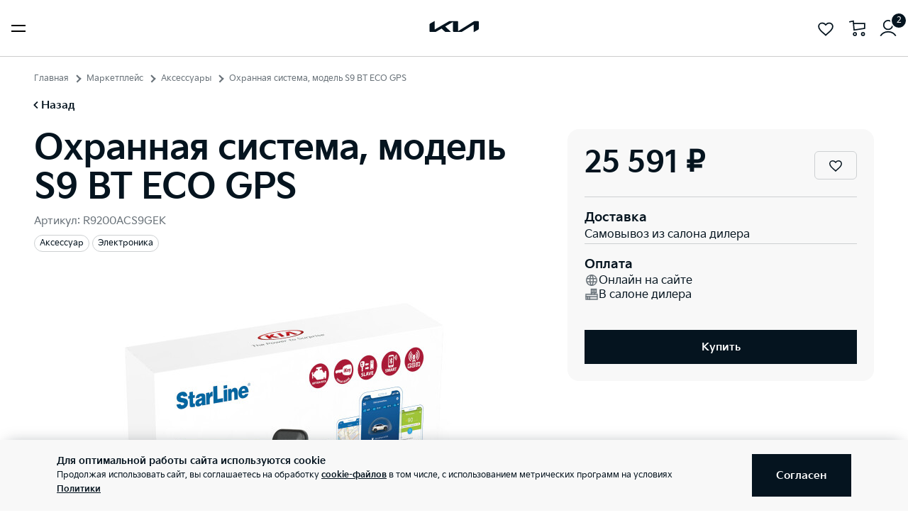

--- FILE ---
content_type: text/html; charset=utf-8
request_url: https://www.kia.ru/service/accessories/R9200ACS9GEK/
body_size: 26084
content:
<!doctype html>
<html lang="ru" data-n-head-ssr class="" data-n-head="%7B%22class%22:%7B%22ssr%22:%22%22%7D%7D" prefix="og: http://ogp.me/ns#">
  <head>
    <meta charset="utf-8">
    <meta name="viewport" content="width=device-width,initial-scale=1,shrink-to-fit=no,minimum-scale=1,maximum-scale=1,user-scalable=no">
    <meta name="theme-color" content="#05141F">
    <style>@font-face{font-family:KiaSignature;src:url(https://cdn.kia.ru/site-data/fonts/KiaSignatureBold.woff2) format('woff2'),url(https://cdn.kia.ru/site-data/fonts/KiaSignatureBold.woff) format('woff');font-weight:700;font-style:normal;font-display:fallback}@font-face{font-family:KiaSignature;src:url(https://cdn.kia.ru/site-data/fonts/KiaSignatureRegular.woff2) format('woff2'),url(https://cdn.kia.ru/site-data/fonts/KiaSignatureRegular.woff) format('woff');font-weight:500;font-style:normal;font-display:fallback}@font-face{font-family:KiaSignature;src:url(https://cdn.kia.ru/site-data/fonts/KiaSignatureLight.woff2) format('woff2'),url(https://cdn.kia.ru/site-data/fonts/KiaSignatureLight.woff) format('woff');font-weight:300;font-style:normal;font-display:fallback}</style>

    <title>Охранная система, модель S9 BT ECO GPS для Kia Picanto, Rio, Rio X, Ceed, Ceed SW, Cerato, K5, Stinger, K9, Soul, Seltos, XCeed, Sportage, Sorento, Mohave, Carnival  - Арт. R9200ACS9GEK - Официальный сайт Kia.</title><meta data-n-head="ssr" charset="utf-8"><meta data-n-head="ssr" name="viewport" content="width=device-width, initial-scale=1"><meta data-n-head="ssr" name="msapplication-config" content="browserconfig.xml"><meta data-n-head="ssr" name="yandex-verification" content="548b485b4ba56759"><meta data-n-head="ssr" data-hid="description" name="description" content="Большой выбор аксессуаров для автомобилей Kia. Охранная система, модель S9 BT ECO GPS по цене 25591 руб. Купить на официальном сайте Kia в России"><link data-n-head="ssr" rel="manifest" href="https://www.kia.ru/manifest.json"><link data-n-head="ssr" rel="shortcut icon" href="https://cdn.kia.ru/site-data/favicon/favicon.ico"><link data-n-head="ssr" rel="icon" type="image/png" sizes="16x16" href="https://cdn.kia.ru/site-data/favicon/favicon-16x16.png"><link data-n-head="ssr" rel="icon" type="image/png" sizes="32x32" href="https://cdn.kia.ru/site-data/favicon/favicon-32x32.png"><link data-n-head="ssr" rel="apple-touch-icon" sizes="57x57" href="https://cdn.kia.ru/site-data/favicon/apple-touch-icon-57x57.png"><link data-n-head="ssr" rel="apple-touch-icon-precomposed" sizes="57x57" href="https://cdn.kia.ru/site-data/favicon/apple-touch-icon-57x57.png"><link data-n-head="ssr" rel="apple-touch-icon" sizes="60x60" href="https://cdn.kia.ru/site-data/favicon/apple-touch-icon-60x60.png"><link data-n-head="ssr" rel="apple-touch-icon-precomposed" sizes="60x60" href="https://cdn.kia.ru/site-data/favicon/apple-touch-icon-60x60.png"><link data-n-head="ssr" rel="apple-touch-icon" sizes="72x72" href="https://cdn.kia.ru/site-data/favicon/apple-touch-icon-72x72.png"><link data-n-head="ssr" rel="apple-touch-icon-precomposed" sizes="72x72" href="https://cdn.kia.ru/site-data/favicon/apple-touch-icon-72x72.png"><link data-n-head="ssr" rel="apple-touch-icon" sizes="76x76" href="https://cdn.kia.ru/site-data/favicon/apple-touch-icon-76x76.png"><link data-n-head="ssr" rel="apple-touch-icon-precomposed" sizes="76x76" href="https://cdn.kia.ru/site-data/favicon/apple-touch-icon-76x76.png"><link data-n-head="ssr" rel="apple-touch-icon" sizes="114x114" href="https://cdn.kia.ru/site-data/favicon/apple-touch-icon-114x114.png"><link data-n-head="ssr" rel="apple-touch-icon-precomposed" sizes="114x114" href="https://cdn.kia.ru/site-data/favicon/apple-touch-icon-114x114.png"><link data-n-head="ssr" rel="apple-touch-icon" sizes="120x120" href="https://cdn.kia.ru/site-data/favicon/apple-touch-icon-120x120.png"><link data-n-head="ssr" rel="apple-touch-icon-precomposed" sizes="120x120" href="https://cdn.kia.ru/site-data/favicon/apple-touch-icon-120x120.png"><link data-n-head="ssr" rel="apple-touch-icon" sizes="144x144" href="https://cdn.kia.ru/site-data/favicon/apple-touch-icon-144x144.png"><link data-n-head="ssr" rel="apple-touch-icon-precomposed" sizes="144x144" href="https://cdn.kia.ru/site-data/favicon/apple-touch-icon-144x144.png"><link data-n-head="ssr" rel="apple-touch-icon" sizes="152x152" href="https://cdn.kia.ru/site-data/favicon/apple-touch-icon-152x152.png"><link data-n-head="ssr" rel="apple-touch-icon-precomposed" sizes="152x152" href="https://cdn.kia.ru/site-data/favicon/apple-touch-icon-152x152.png"><link data-n-head="ssr" rel="mask-icon" href="https://cdn.kia.ru/site-data/favicon/safari-pinned-tab.svg" color="#5bbad5"><link data-n-head="ssr" href="https://mc.yandex.ru/metrika/watch.js" rel="preload" as="script"><script data-n-head="ssr" src="//www.googletagmanager.com/gtm.js?id=GTM-N6JBKHP&amp;l=dataLayer" async></script><script data-n-head="ssr" src="https://mc.yandex.ru/metrika/watch.js" async></script><link rel="preload" href="/_nuxt/063dd2c31cb3aac8af0f.js" as="script"><link rel="preload" href="/_nuxt/6427aaeb8075249ecd53.js" as="script"><link rel="preload" href="/_nuxt/d538dfe868c9a950367d.css" as="style"><link rel="preload" href="/_nuxt/d4a7c5ffccdb0b5ea0e5.js" as="script"><link rel="preload" href="/_nuxt/40280ec9189ccab76d42.css" as="style"><link rel="preload" href="/_nuxt/ebcebbaf719cd27add84.js" as="script"><link rel="preload" href="/_nuxt/f58a29c7499ab2316e25.css" as="style"><link rel="preload" href="/_nuxt/5a09001c1bfe5c09e575.js" as="script"><link rel="stylesheet" href="/_nuxt/d538dfe868c9a950367d.css"><link rel="stylesheet" href="/_nuxt/40280ec9189ccab76d42.css"><link rel="stylesheet" href="/_nuxt/f58a29c7499ab2316e25.css">

    <script>"ontouchstart"in window||window.DocumentTouch&&document instanceof DocumentTouch?document.documentElement.className+=" touchevents":document.documentElement.className+=" no-touchevents"</script>
  </head>
  <body >
    <noscript data-n-head="ssr" data-hid="gtm-noscript" data-pbody="true"><iframe src="//www.googletagmanager.com/ns.html?id=GTM-N6JBKHP&l=dataLayer" height="0" width="0" style="display:none;visibility:hidden"></iframe></noscript><div data-server-rendered="true" id="__nuxt"><!----><div id="__layout"><div class="page-wrapper flex flex-col" data-v-3616635d><div class="site-header-scroll" data-v-3616635d><div class="site-header-scroll__fixed site-header-scroll__fixed_initial-position"><div class="site-header"><div class="site-header__nav site-header__nav_background-color_white"><div class="site-header__nav-container g-container"><div class="site-header__nav-items flex w-1/2"><a href="/models/" class="site-header__nav-item site-header__nav-item_desktop"><span>Модели</span></a><a href="/marketplace/" class="site-header__nav-item site-header__nav-item_desktop"><span>Маркетплейс</span></a><a class="site-header__nav-item site-header__nav-item_desktop"><span>Выбор и покупка</span></a><a href="/marketplace/all_cars/" class="site-header__nav-item site-header__nav-item_desktop"><span>Авто в наличии</span></a> <button type="button" class="site-header__nav-item site-header__nav-item_mobile hamburger hamburger--spin"><span class="hamburger-box"><span class="hamburger-inner"></span></span></button> <!----></div><div class="site-header__nav-items flex w-1/2 justify-end"><a href="/kiaflex/" class="site-header__nav-item site-header__nav-item_desktop"><span>Авто по подписке</span></a><a class="site-header__nav-item site-header__nav-item_desktop"><span>Владельцам</span></a><a class="site-header__nav-item site-header__nav-item_desktop"><span>Бренд Kia</span></a><a href="/dealers/" class="site-header__nav-item site-header__nav-item_desktop"><span>Дилеры</span></a> <!----> <div class="site-header__actions"><div class="site-header__actions-item"><div data-v-3b92aa2a><a href="/favorites/" class="block link link_tdn" data-v-3b92aa2a><svg width="20" height="20" viewBox="0 0 20 20" fill="none" xmlns="http://www.w3.org/2000/svg" preserveAspectRatio="xMidYMid" class="block" data-v-3b92aa2a><path d="M10.739 17.243l.016-.016.018-.015c2.353-2.01 4.237-3.644 5.54-5.176 1.297-1.524 1.937-2.855 1.937-4.253 0-2.258-1.8-4.033-4.2-4.033-1.315 0-2.64.603-3.486 1.57L10 5.964l-.564-.644c-.847-.967-2.17-1.57-3.486-1.57-2.4 0-4.2 1.775-4.2 4.033 0 1.398.64 2.73 1.936 4.253 1.304 1.532 3.188 3.165 5.541 5.176l.018.015.016.016.739.714.739-.714z" stroke="currentColor" stroke-width="1.5" data-v-3b92aa2a></path></svg> <!----></a></div></div> <div class="site-header__actions-item"><div data-v-829090e6><a href="/cart/" class="basket-button block link link_tdn" data-v-829090e6><svg width="21" height="20" viewBox="0 0 21 20" fill="none" xmlns="http://www.w3.org/2000/svg" preserveAspectRatio="xMidYMid" class="block" data-v-829090e6><path d="M1 2l5-1 1 11 13-2V4H6" stroke="currentColor" stroke-width="1.5" data-v-829090e6></path><circle cx="8" cy="17" r="1.75" stroke="currentColor" stroke-width="1.5" data-v-829090e6></circle><circle cx="18" cy="17" r="1.75" stroke="currentColor" stroke-width="1.5" data-v-829090e6></circle></svg> <!----></a></div></div> <div class="site-header__actions-item"><div theme=" tippy" interactive="" trigger="click" class="tippy profile-tippy site-header__actions-item-tippy"><div><svg width="20" height="20" viewBox="0 0 20 20" fill="none" xmlns="http://www.w3.org/2000/svg" preserveAspectRatio="xMidYMid" class="profile-tippy__action"><circle cx="10" cy="6" r="5.25" stroke="currentColor" stroke-width="1.5"></circle><path d="M1 18.828A10.79 10.79 0 0110 14a10.79 10.79 0 019 4.828" stroke="currentColor" stroke-width="1.5"></path></svg> <!----></div> <div><div class="profile-tippy__content" style="display:none;"><div class="profile-tippy__title">
        Личный кабинет
      </div> <ul class="profile-tippy__links"><li class="profile-tippy__item"><a href="/personal/" class="profile-tippy__link"><svg width="20" height="21" viewBox="0 0 20 21" fill="none" xmlns="http://www.w3.org/2000/svg" preserveAspectRatio="xMidYMid" class="profile-tippy__icon"><path d="M14.637 17.018A6.207 6.207 0 0010 14.944c-1.842 0-3.498.801-4.637 2.074M10 18.5a8 8 0 110-16 8 8 0 010 16zm0-6.222a2.667 2.667 0 110-5.334 2.667 2.667 0 010 5.334z" stroke="currentColor" stroke-width="1.5" stroke-linecap="round" stroke-linejoin="round"></path></svg> <span class="profile-tippy__text">
              Вход / Регистрация
            </span> <!----> <!----></a></li><li class="profile-tippy__item"><a href="/notifications/" class="profile-tippy__link"><svg width="20" height="21" viewBox="0 0 20 21" fill="none" xmlns="http://www.w3.org/2000/svg" preserveAspectRatio="xMidYMid" class="profile-tippy__icon"><path d="M11.333 16.1c0 .773-.597 1.4-1.333 1.4-.604 0-1.114-.422-1.278-1a1.465 1.465 0 01-.055-.4M16 14.5H4c0-1.053.383-1.844.814-2.399.605-.778 1.213-1.656 1.257-2.651l.096-2.173C6.26 5.164 7.949 3.5 10 3.5s3.74 1.664 3.833 3.777l.096 2.173c.044.995.652 1.873 1.257 2.651.43.555.814 1.345.814 2.399z" stroke="currentColor" stroke-width="1.5"></path></svg> <span class="profile-tippy__text">
              Уведомления
            </span> <!----> <!----></a></li><li class="profile-tippy__item"><a href="/marketplace/all_cars/compare/" class="profile-tippy__link"><svg width="20" height="21" viewBox="0 0 20 21" fill="none" xmlns="http://www.w3.org/2000/svg" preserveAspectRatio="xMidYMid" class="profile-tippy__icon"><path d="M10 4.203H4.502c-.441 0-.844.35-.9.783l-.497 3.888-.965 2.862a2.71 2.71 0 00-.14.855v5.112m3.744 0v-1.845H9.5M11.816 4.2h3.682c.441 0 .844.35.9.783l.497 3.888.965 2.862c.093.276.14.565.14.855V17.7m-3.744 0v-1.845h-2.44m-7.773-3.12h1.7m10.214 0h-1.703M10 19.5v-18" stroke="currentColor" stroke-width="1.5"></path></svg> <span class="profile-tippy__text">
              Сравнение
            </span> <!----> <!----></a></li></ul></div></div></div></div></div></div> <a href="/" class="site-header__logo nuxt-link-active"><svg version="1.2" baseProfile="tiny-ps" xmlns="http://www.w3.org/2000/svg" viewBox="0 0 80 18" width="80" height="18" preserveAspectRatio="xMidYMid" class="color-black site-header__logo-icon"><path id="Layer" d="M46.64 15.92c0 .15.04.23.13.23.07 0 .13-.03.2-.07L71.75.63c.44-.28.83-.43 1.43-.43h5.45c.84 0 1.4.54 1.4 1.35v9.97c0 1.2-.27 1.9-1.4 2.55l-6.61 3.8c-.08.06-.16.08-.22.08-.08 0-.15-.05-.15-.27V6.03c0-.13-.04-.23-.14-.23-.07 0-.12.03-.19.07L53.2 17.16c-.51.32-.92.41-1.39.41H39.79c-.83 0-1.4-.54-1.4-1.34V1.86c0-.1-.05-.19-.13-.19-.07 0-.13.02-.2.06L26.11 8.62c-.12.07-.15.14-.15.19 0 .05.02.09.11.17l8.53 8.18c.11.11.19.2.19.28 0 .09-.12.14-.27.14H26.8c-.6 0-1.07-.09-1.4-.4l-5.18-4.97c-.06-.06-.1-.08-.15-.08a.45.45 0 00-.17.05l-8.65 5c-.52.3-.88.39-1.4.39H1.88c-.84 0-1.4-.54-1.4-1.34V6.44c0-1.22.27-1.9 1.4-2.55L8.53.06c.07-.04.12-.05.18-.05.09 0 .15.1.15.31v13.1c0 .13.04.2.14.2.05 0 .12-.04.19-.08L31.65.59c.53-.31.86-.4 1.48-.4h12.09c.84 0 1.4.54 1.4 1.34l.02 14.39z" fill="currentColor"></path></svg></a></div></div> <!----></div></div> <div class="site-header-scroll__absolute"><div class="site-header"><div class="site-header__nav site-header__nav_color_black site-header__nav_background-color_transparent"><div class="site-header__nav-container g-container"><div class="site-header__nav-items flex w-1/2"><a href="/models/" class="site-header__nav-item site-header__nav-item_desktop"><span>Модели</span></a><a href="/marketplace/" class="site-header__nav-item site-header__nav-item_desktop"><span>Маркетплейс</span></a><a class="site-header__nav-item site-header__nav-item_desktop"><span>Выбор и покупка</span></a><a href="/marketplace/all_cars/" class="site-header__nav-item site-header__nav-item_desktop"><span>Авто в наличии</span></a> <button type="button" class="site-header__nav-item site-header__nav-item_mobile hamburger hamburger--spin"><span class="hamburger-box"><span class="hamburger-inner"></span></span></button> <!----></div><div class="site-header__nav-items flex w-1/2 justify-end"><a href="/kiaflex/" class="site-header__nav-item site-header__nav-item_desktop"><span>Авто по подписке</span></a><a class="site-header__nav-item site-header__nav-item_desktop"><span>Владельцам</span></a><a class="site-header__nav-item site-header__nav-item_desktop"><span>Бренд Kia</span></a><a href="/dealers/" class="site-header__nav-item site-header__nav-item_desktop"><span>Дилеры</span></a> <!----> <div class="site-header__actions"><div class="site-header__actions-item"><div data-v-3b92aa2a><a href="/favorites/" class="block link link_tdn" data-v-3b92aa2a><svg width="20" height="20" viewBox="0 0 20 20" fill="none" xmlns="http://www.w3.org/2000/svg" preserveAspectRatio="xMidYMid" class="block" data-v-3b92aa2a><path d="M10.739 17.243l.016-.016.018-.015c2.353-2.01 4.237-3.644 5.54-5.176 1.297-1.524 1.937-2.855 1.937-4.253 0-2.258-1.8-4.033-4.2-4.033-1.315 0-2.64.603-3.486 1.57L10 5.964l-.564-.644c-.847-.967-2.17-1.57-3.486-1.57-2.4 0-4.2 1.775-4.2 4.033 0 1.398.64 2.73 1.936 4.253 1.304 1.532 3.188 3.165 5.541 5.176l.018.015.016.016.739.714.739-.714z" stroke="currentColor" stroke-width="1.5" data-v-3b92aa2a></path></svg> <!----></a></div></div> <div class="site-header__actions-item"><div data-v-829090e6><a href="/cart/" class="basket-button block link link_tdn" data-v-829090e6><svg width="21" height="20" viewBox="0 0 21 20" fill="none" xmlns="http://www.w3.org/2000/svg" preserveAspectRatio="xMidYMid" class="block" data-v-829090e6><path d="M1 2l5-1 1 11 13-2V4H6" stroke="currentColor" stroke-width="1.5" data-v-829090e6></path><circle cx="8" cy="17" r="1.75" stroke="currentColor" stroke-width="1.5" data-v-829090e6></circle><circle cx="18" cy="17" r="1.75" stroke="currentColor" stroke-width="1.5" data-v-829090e6></circle></svg> <!----></a></div></div> <div class="site-header__actions-item"><div theme=" tippy" interactive="" trigger="click" class="tippy profile-tippy site-header__actions-item-tippy"><div><svg width="20" height="20" viewBox="0 0 20 20" fill="none" xmlns="http://www.w3.org/2000/svg" preserveAspectRatio="xMidYMid" class="profile-tippy__action"><circle cx="10" cy="6" r="5.25" stroke="currentColor" stroke-width="1.5"></circle><path d="M1 18.828A10.79 10.79 0 0110 14a10.79 10.79 0 019 4.828" stroke="currentColor" stroke-width="1.5"></path></svg> <!----></div> <div><div class="profile-tippy__content" style="display:none;"><div class="profile-tippy__title">
        Личный кабинет
      </div> <ul class="profile-tippy__links"><li class="profile-tippy__item"><a href="/personal/" class="profile-tippy__link"><svg width="20" height="21" viewBox="0 0 20 21" fill="none" xmlns="http://www.w3.org/2000/svg" preserveAspectRatio="xMidYMid" class="profile-tippy__icon"><path d="M14.637 17.018A6.207 6.207 0 0010 14.944c-1.842 0-3.498.801-4.637 2.074M10 18.5a8 8 0 110-16 8 8 0 010 16zm0-6.222a2.667 2.667 0 110-5.334 2.667 2.667 0 010 5.334z" stroke="currentColor" stroke-width="1.5" stroke-linecap="round" stroke-linejoin="round"></path></svg> <span class="profile-tippy__text">
              Вход / Регистрация
            </span> <!----> <!----></a></li><li class="profile-tippy__item"><a href="/notifications/" class="profile-tippy__link"><svg width="20" height="21" viewBox="0 0 20 21" fill="none" xmlns="http://www.w3.org/2000/svg" preserveAspectRatio="xMidYMid" class="profile-tippy__icon"><path d="M11.333 16.1c0 .773-.597 1.4-1.333 1.4-.604 0-1.114-.422-1.278-1a1.465 1.465 0 01-.055-.4M16 14.5H4c0-1.053.383-1.844.814-2.399.605-.778 1.213-1.656 1.257-2.651l.096-2.173C6.26 5.164 7.949 3.5 10 3.5s3.74 1.664 3.833 3.777l.096 2.173c.044.995.652 1.873 1.257 2.651.43.555.814 1.345.814 2.399z" stroke="currentColor" stroke-width="1.5"></path></svg> <span class="profile-tippy__text">
              Уведомления
            </span> <!----> <!----></a></li><li class="profile-tippy__item"><a href="/marketplace/all_cars/compare/" class="profile-tippy__link"><svg width="20" height="21" viewBox="0 0 20 21" fill="none" xmlns="http://www.w3.org/2000/svg" preserveAspectRatio="xMidYMid" class="profile-tippy__icon"><path d="M10 4.203H4.502c-.441 0-.844.35-.9.783l-.497 3.888-.965 2.862a2.71 2.71 0 00-.14.855v5.112m3.744 0v-1.845H9.5M11.816 4.2h3.682c.441 0 .844.35.9.783l.497 3.888.965 2.862c.093.276.14.565.14.855V17.7m-3.744 0v-1.845h-2.44m-7.773-3.12h1.7m10.214 0h-1.703M10 19.5v-18" stroke="currentColor" stroke-width="1.5"></path></svg> <span class="profile-tippy__text">
              Сравнение
            </span> <!----> <!----></a></li></ul></div></div></div></div></div></div> <a href="/" class="site-header__logo nuxt-link-active"><svg version="1.2" baseProfile="tiny-ps" xmlns="http://www.w3.org/2000/svg" viewBox="0 0 80 18" width="80" height="18" preserveAspectRatio="xMidYMid" class="color-black site-header__logo-icon"><path id="Layer" d="M46.64 15.92c0 .15.04.23.13.23.07 0 .13-.03.2-.07L71.75.63c.44-.28.83-.43 1.43-.43h5.45c.84 0 1.4.54 1.4 1.35v9.97c0 1.2-.27 1.9-1.4 2.55l-6.61 3.8c-.08.06-.16.08-.22.08-.08 0-.15-.05-.15-.27V6.03c0-.13-.04-.23-.14-.23-.07 0-.12.03-.19.07L53.2 17.16c-.51.32-.92.41-1.39.41H39.79c-.83 0-1.4-.54-1.4-1.34V1.86c0-.1-.05-.19-.13-.19-.07 0-.13.02-.2.06L26.11 8.62c-.12.07-.15.14-.15.19 0 .05.02.09.11.17l8.53 8.18c.11.11.19.2.19.28 0 .09-.12.14-.27.14H26.8c-.6 0-1.07-.09-1.4-.4l-5.18-4.97c-.06-.06-.1-.08-.15-.08a.45.45 0 00-.17.05l-8.65 5c-.52.3-.88.39-1.4.39H1.88c-.84 0-1.4-.54-1.4-1.34V6.44c0-1.22.27-1.9 1.4-2.55L8.53.06c.07-.04.12-.05.18-.05.09 0 .15.1.15.31v13.1c0 .13.04.2.14.2.05 0 .12-.04.19-.08L31.65.59c.53-.31.86-.4 1.48-.4h12.09c.84 0 1.4.54 1.4 1.34l.02 14.39z" fill="currentColor"></path></svg></a></div></div> <!----></div></div></div> <div class="page-wrapper__content" data-v-3616635d><div class="catalog pt-12 desktop1440:pt-16" data-v-9b853338><div class="pt-0 desktop:pt-4 g-padding-small" data-v-9b853338><div class="flex justify-between g-container" data-v-9b853338><div data-v-35790980 data-v-9b853338><ul class="breadcrumbs" data-v-35790980><li class="text-s3 breadcrumbs__item pr-2 pl-3" data-v-35790980><a href="/" class="nuxt-link-active" data-v-35790980>
        Главная
      </a></li><li class="text-s3 breadcrumbs__item pr-2 pl-3" data-v-35790980><a href="/marketplace/" data-v-35790980>
        Маркетплейс
      </a></li><li class="text-s3 breadcrumbs__item pr-2 pl-3" data-v-35790980><a href="/service/accessories/" class="nuxt-link-active" data-v-35790980>
        Аксессуары
      </a></li><li class="text-s3 breadcrumbs__item pr-2 pl-3" data-v-35790980><span data-v-35790980>
        Охранная система, модель S9 BT ECO GPS
      </span></li></ul></div></div> <div class="pl-2 g-container" data-v-9b853338><div class="breadcrumb-back text-s2-b py-4" data-v-55a0ccce data-v-9b853338><div class="inline-flex cursor-pointer" data-v-55a0ccce><svg width="20" height="20" viewBox="0 0 20 20" fill="none" xmlns="http://www.w3.org/2000/svg" preserveAspectRatio="xMidYMid" data-v-55a0ccce data-v-55a0ccce><path d="M12 5l-5 5 5 5" stroke="currentColor" stroke-width="2" data-v-55a0ccce data-v-55a0ccce></path></svg>
    Назад
  </div></div></div></div> <div class="relative pb-12" data-v-c601b0fe data-v-9b853338><div class="accessory-detail" data-v-c601b0fe><div class="g-padding-small" data-v-c601b0fe><div class="accessory-detail__container g-container" data-v-c601b0fe><div class="accessory-detail-header mb-4 tablet:mb-6 accessory-detail__header" data-v-40fc5082 data-v-c601b0fe><div data-v-40fc5082><div class="accessory-detail-header__top flex items-end justify-between" data-v-40fc5082><div class="accessory-detail-header__top-info" data-v-40fc5082><h1 class="text-x4 desktop:text-x3 mb-2" data-v-40fc5082>
          Охранная система, модель S9 BT ECO GPS
        </h1> <div class="accessory-detail-header__top-article mb-2" data-v-40fc5082>
          Артикул: R9200ACS9GEK
        </div> <div class="promo-labels" data-v-40fc5082><span class="promo-labels__item text-s3" data-v-40fc5082>
            Аксессуар
          </span><span class="promo-labels__item text-s3" data-v-40fc5082>
            Электроника
          </span></div></div></div></div></div> <aside class="accessory-detail-summary accessory-detail__aside" data-v-2b512c84 data-v-c601b0fe><div class="accessory-detail-summary__gallery desktop:hidden" data-v-2b512c84><div class="info-sections__gallery-image" data-v-2b512c84><img data-src="https://cdn.kia.ru/resize/620x470/aftersale-data/images/accessories/R9200ACS9GEK.jpg" alt class="accessory-detail-summary__gallery-image-img lazyload" data-v-2b512c84></div> <div class="text-s3i color-disabled-gray mt-2 px-6 tablet:px-11 desktop:px-0" data-v-2b512c84>
      Изображение может не соответствовать выбранной комплектации. Цвет аксессуара может
      отличаться от представленного на данном сайте.
    </div></div> <div class="accessory-detail-summary__actions" data-v-2b512c84></div> <div class="accessory-detail-summary__body" data-v-2b512c84><div class="accessory-detail-summary__box desktop:block" data-v-2b512c84><div class="accessory-detail-summary__price-wrapper" data-v-2b512c84><div class="accessory-detail-summary__price" data-v-2b512c84><!----> <div class="accessory-detail-summary__price-current text-x4" data-v-2b512c84>
            25 591 ₽
          </div></div> <div class="cart-button accessory-detail-summary__button accessory-detail-summary__button--tablet hidden tablet:block desktop:hidden pt-2 desktop:mt-6 cart-button--tablet" data-v-da888dda data-v-2b512c84><div class="button button_primary" data-v-da888dda><span class="button__span-after" data-v-da888dda>
      Купить
    </span></div></div> <div class="button-favorites cursor-pointer accessory-detail-summary__favorite-button button-favorites_in-frame" data-v-1171d53c data-v-2b512c84><svg width="20" height="20" viewBox="0 0 20 20" fill="none" xmlns="http://www.w3.org/2000/svg" preserveAspectRatio="xMidYMid" class="button-favorites__icon" data-v-1171d53c data-v-1171d53c><path d="M10.739 17.243l.016-.016.018-.015c2.353-2.01 4.237-3.644 5.54-5.176 1.297-1.524 1.937-2.855 1.937-4.253 0-2.258-1.8-4.033-4.2-4.033-1.315 0-2.64.603-3.486 1.57L10 5.964l-.564-.644c-.847-.967-2.17-1.57-3.486-1.57-2.4 0-4.2 1.775-4.2 4.033 0 1.398.64 2.73 1.936 4.253 1.304 1.532 3.188 3.165 5.541 5.176l.018.015.016.016.739.714.739-.714z" stroke="currentColor" stroke-width="1.5" data-v-1171d53c data-v-1171d53c></path></svg> </div></div> <div class="detail-blocks" data-v-2b512c84><div class="detail-block detail-block detail-block--border" data-v-b6a2c3ac data-v-2b512c84><span class="detail-block__title text-s1" data-v-b6a2c3ac>
    Доставка
  </span> <div class="detail-block__body" data-v-b6a2c3ac><ul class="accessory-detail-summary__info-list" data-v-b6a2c3ac data-v-2b512c84><li class="accessory-detail-summary__info-item" data-v-b6a2c3ac data-v-2b512c84>
              Самовывоз из салона дилера
            </li> <!----></ul></div></div> <div class="detail-block detail-block" data-v-b6a2c3ac data-v-2b512c84><span class="detail-block__title text-s1" data-v-b6a2c3ac>
    Оплата
  </span> <div class="detail-block__body" data-v-b6a2c3ac><div class="payment-list" data-v-b6a2c3ac data-v-2b512c84><div class="list-item" data-v-b6a2c3ac data-v-2b512c84><svg width="20" height="20" viewBox="0 0 20 20" fill="none" xmlns="http://www.w3.org/2000/svg" preserveAspectRatio="xMidYMid" class="payment-list__item-icon" data-v-b6a2c3ac data-v-2b512c84><mask id="a" maskUnits="userSpaceOnUse" x="0" y="0" width="20" height="20" style="mask-type:alpha;" data-v-b6a2c3ac data-v-2b512c84><path fill="currentColor" d="M0 0h20v20H0z" data-v-b6a2c3ac data-v-2b512c84></path></mask><g mask="url(#a)" data-v-b6a2c3ac data-v-2b512c84><path d="M10 18a7.794 7.794 0 01-3.104-.625 8.067 8.067 0 01-2.552-1.719 8.065 8.065 0 01-1.719-2.552A7.795 7.795 0 012 10c0-1.111.208-2.15.625-3.115a8.066 8.066 0 014.271-4.26A7.795 7.795 0 0110 2c1.111 0 2.15.208 3.115.625a8.1 8.1 0 014.26 4.26C17.792 7.85 18 8.889 18 10a7.794 7.794 0 01-.625 3.104 8.066 8.066 0 01-4.26 4.271A7.775 7.775 0 0110 18zm0-1.562c.236-.237.472-.678.708-1.323.236-.646.417-1.351.542-2.115h-2.5c.125.764.306 1.469.542 2.115.236.645.472 1.086.708 1.323zm-1.896-.209a8.785 8.785 0 01-.51-1.437A15.962 15.962 0 017.229 13H4.25a6.45 6.45 0 001.604 2.031 5.975 5.975 0 002.25 1.198zm3.792 0a5.976 5.976 0 002.25-1.198A6.45 6.45 0 0015.75 13h-2.979c-.097.653-.219 1.25-.365 1.792a8.78 8.78 0 01-.51 1.437zm1.062-4.729h3.354c.07-.264.119-.517.146-.76a6.468 6.468 0 000-1.49 4.65 4.65 0 00-.146-.75h-3.354c.028.264.045.524.052.781a26.842 26.842 0 010 1.5 7.96 7.96 0 01-.052.719zm-4.396 0h2.876c.027-.278.045-.538.052-.781a26.122 26.122 0 000-1.448 10.47 10.47 0 00-.052-.771H8.562a10.47 10.47 0 00-.052.771 27.35 27.35 0 000 1.458c.007.25.025.507.052.771zm-4.874 0h3.354a9.823 9.823 0 01-.052-.781 26.729 26.729 0 010-1.5c.007-.243.024-.483.052-.719H3.688c-.07.264-.119.517-.146.76a6.468 6.468 0 000 1.48c.027.243.076.496.146.76zM12.771 7h2.979a6.45 6.45 0 00-1.604-2.031 5.976 5.976 0 00-2.25-1.198c.195.417.365.896.51 1.437.146.542.268 1.14.365 1.792zM8.75 7h2.5a11.654 11.654 0 00-.542-2.115c-.236-.645-.472-1.086-.708-1.323-.236.237-.472.678-.708 1.323A11.656 11.656 0 008.75 7zm-4.5 0h2.979c.097-.653.219-1.25.365-1.792.145-.541.315-1.02.51-1.437a5.976 5.976 0 00-2.25 1.198A6.45 6.45 0 004.25 7z" fill="currentColor" data-v-b6a2c3ac data-v-2b512c84></path></g></svg> <span class="payment-item__name" data-v-b6a2c3ac data-v-2b512c84>
                Онлайн на сайте
              </span></div> <div class="list-item" data-v-b6a2c3ac data-v-2b512c84><svg width="20" height="20" viewBox="0 0 20 20" fill="none" xmlns="http://www.w3.org/2000/svg" preserveAspectRatio="xMidYMid" class="payment-list__item-icon" data-v-b6a2c3ac data-v-2b512c84><path d="M1.6 9.23h-.2v8.17h17.2V9.23h-17zm1 7V10.4h14.8v5.83H2.6z" fill="currentColor" stroke="currentColor" stroke-width=".4" data-v-b6a2c3ac data-v-2b512c84></path><path d="M4 12.6h-.2V17H5v-4.4H4zM9.2 2.2H9v8h1.2v-8h-1zM13.6 2.2h-.2v8h1.2v-8h-1zM11.6 2.2h-.2V7.8h1.2V2.2h-1zM16 2.2h-.2V7.8H17V2.2h-1z" fill="currentColor" stroke="currentColor" stroke-width=".4" data-v-b6a2c3ac data-v-2b512c84></path><path d="M12.6 7.2V7H9v1.2H12.6v-1zM17 7.2V7H13.4v1.2H17v-1zM12.6 2.4v-.2H9v1.2H12.6v-1zM17 2.4v-.2H13.4v1.2H17v-1zM6.8 12.6h-.2V17.4h1.2V12.6h-1z" fill="currentColor" stroke="currentColor" stroke-width=".4" data-v-b6a2c3ac data-v-2b512c84></path><path d="M1.8 13.6v.2H17.8v-1.2H1.8v1z" fill="currentColor" stroke="currentColor" stroke-width=".4" data-v-b6a2c3ac data-v-2b512c84></path></svg> <span class="payment-item__name" data-v-b6a2c3ac data-v-2b512c84>
                В салоне дилера
              </span></div></div></div></div></div> <!----> <div class="cart-button accessory-detail-summary__button accessory-detail-summary__button--white tablet:hidden desktop:block pt-2 desktop:mt-6 cart-button--tablet" data-v-da888dda data-v-2b512c84><div class="button button_primary" data-v-da888dda><span class="button__span-after" data-v-da888dda>
      Купить
    </span></div></div></div></div> <!----> <div class="bottom-sticky panel-bottom-buttons panel-bottom-buttons_scrolled panel-bottom-buttons_fixed panel-bottom-buttons_type-1" data-v-7c62ab94 data-v-2b512c84><div class="panel-bottom-buttons__container" data-v-7c62ab94><div class="panel-bottom-buttons__wrap g-padding" data-v-7c62ab94><div class="panel-bottom-buttons__body" data-v-7c62ab94><div class="panel-bottom-buttons__text" data-v-7c62ab94><span class="panel-bottom-buttons__button-title" data-v-7c62ab94>Охранная система, модель S9 BT ECO GPS</span> <span class="panel-bottom-buttons__button-price" data-v-7c62ab94>25 591 ₽</span></div> <div class="panel-bottom-buttons__item" data-v-7c62ab94><div class="cart-button accessory-detail-sticky-bottom__button desktop:block" data-v-da888dda data-v-2b512c84><div class="button button_primary" data-v-da888dda><span class="button__span-after" data-v-da888dda>
      Купить
    </span></div></div></div></div></div></div></div></aside> <div class="info-sections accessory-detail__content" data-v-c601b0fe><div class="info-sections__gallery info-sections__gallery_odd mb-8 hidden desktop:block"><div class="info-sections__gallery-image"><img data-src="https://cdn.kia.ru/resize/620x470/aftersale-data/images/accessories/R9200ACS9GEK.jpg" alt class="info-sections__gallery-image-img lazyload"></div> <div class="text-s3i color-disabled-gray mt-2">
      Изображение может не соответствовать выбранной комплектации. Цвет аксессуара может
      отличаться от представленного на данном сайте.
    </div></div> <div class="mb-6 desktop:mb-8"><div class="text-s1 tablet:text-x6 desktop:text-x5 mb-2 desktop:mb-4">
      Характеристики
    </div> <div class="characteristics"><!----> <!----> <div class="characteristic"><span class="characteristic__name">
          Комплект
        </span> <span class="characteristic__value">
          К-т
        </span></div> <div class="characteristic"><span class="characteristic__name">
          Группа
        </span> <span class="characteristic__value">
          Охранные системы
        </span></div></div></div> <div class="mb-6 desktop:mb-8"><div class="text-s1 tablet:text-x6 desktop:text-x5 mb-2 desktop:mb-4">
      Подходит для моделей
    </div> <div class="text-s2i">
        Picanto
        <span>, </span>
        Rio
        <span>, </span>
        Rio X
        <span>, </span>
        Ceed
        <span>, </span>
        Ceed SW
        <span>, </span>
        Cerato
        <span>, </span>
        K5
        <span>, </span>
        Stinger
        <span>, </span>
        K9
        <span>, </span>
        Soul
        <span>, </span>
        Seltos
        <span>, </span>
        XCeed
        <span>, </span>
        Sportage
        <span>, </span>
        Sorento
        <span>, </span>
        Mohave
        <span>, </span>
        Carnival
        <!----></div></div> <div class="mb-6 desktop:mb-8"><div class="text-s1 tablet:text-x6 desktop:text-x5 mb-2 desktop:mb-4">
      Технические особенности
    </div> <div class="features"><ul>
<li>Автозапуск</li>
<li>Управление с телефона</li>
<li>Bluetooth</li>
<li>Противоугонная метка</li>
<li>Предупреждение при эвакуации</li>
<li>Управление предпусковым подогревателем </li>
<li>Дистанционный Климат Контроль</li>
<li>Дальность управления: до 10 м</li>
<li>Бесключевой обходчик иммобилайзера</li>
<li>CAN-блокировка</li>
<li>Датчик удара/наклона/движения</li>
<li>Кол-во меток: 1</li>
<li>GPS Модуль</li>
<li>Сирена</li>
</ul>

Возможные Опции:
<ul>
<li>Мониторинг автомобиля</li>
<li>GSM Модуль</li>
</ul></div></div> <div class="mb-6 desktop:mb-8"><div class="text-s1 tablet:text-x6 desktop:text-x5 mb-2 desktop:mb-4">
      Описание
    </div> <div class="text-s2i">Позаботьтесь о защите своего автомобиля, установите на него оригинальную охранную систему. Мы предлагаем вам самые передовые разработки, решения и алгоритмы по защите автомобиля в любой ситуации. Кроме надёжной защиты, вы получите множество дополнительных функций и возможностей. В зависимости от модели охранной системы это могут быть: автозапуск, удалённый контроль и управление автомобилем, использование смартфона в качестве брелока и метки, мониторинг автомобиля и многое другое</div></div></div></div></div></div> <div class="g-padding-small" data-v-c601b0fe><div class="g-container" data-v-c601b0fe><div class="accessory-detail__related" data-v-c601b0fe><div class="accessory-detail__related-title text-align-left tablet:text-align-center text-x6-big desktop:text-x4-big" data-v-c601b0fe>
          Необходимые сопутствующие товары
        </div> <div class="shared-slider-item" data-v-16b62bf8 data-v-c601b0fe><div class="shared-slider-item__slider" data-v-16b62bf8><div class="swiper-wrapper" data-v-16b62bf8><div class="swiper-slide" data-v-16b62bf8><div class="shared-card__item shared-card__item--vertical shared-card__item--big-img" style="min-width:0;" data-v-78a0939c data-v-16b62bf8><div class="shared-card__item__header" data-v-78a0939c><div class="shared-card__item__tags" data-v-78a0939c><div class="shared-card__item__tag text-s3" data-v-78a0939c>
        Аксессуар
      </div></div> <h3 class="shared-card__item__title text-s1-b" data-v-78a0939c><a href="/service/accessories/R9200AC850K/" data-v-78a0939c>Комплект подключения к сотовой сети</a></h3> <div class="shared-card__item__description text-s2-big" data-v-78a0939c>Артикул R9200AC850K</div> <p class="shared-card__item__description shared-card__item__description--invisible text-s2-big" data-v-78a0939c><span class="shared-card__item--invisible" data-v-78a0939c>Rio</span><span class="shared-card__item--invisible" data-v-78a0939c>Rio X</span><span class="shared-card__item--invisible" data-v-78a0939c>Ceed</span><span class="shared-card__item--invisible" data-v-78a0939c>XCeed</span><span class="shared-card__item--invisible" data-v-78a0939c>Ceed SW</span><span class="shared-card__item--invisible" data-v-78a0939c>Sportage</span><span class="shared-card__item--invisible" data-v-78a0939c>Cerato</span><span class="shared-card__item--invisible" data-v-78a0939c>Soul</span><span class="shared-card__item--invisible" data-v-78a0939c>K5</span><span class="shared-card__item--invisible" data-v-78a0939c>Seltos</span><span class="shared-card__item--invisible" data-v-78a0939c>Picanto</span></p> <div class="shared-card__item__description shared-card__item__description--model text-s2-big" data-v-78a0939c><span class="shared-card__item--model" data-v-78a0939c>Для моделей: Rio, Rio X, Ceed, XCeed, Ceed SW, Sportage, Cerato, Soul, K5, Seltos, Picanto</span></div></div> <div class="shared-card__item__wrapper" data-v-78a0939c><a href="/service/accessories/R9200AC850K/" class="disable-underline" data-v-78a0939c><picture class="shared-card__item__picture" data-v-78a0939c><img src="https://cdn.kia.ru/resize/360x253/aftersale-data/images/accessories/R9200AC850K.jpg" class="shared-card__item__image" data-v-78a0939c></picture></a></div> <div class="shared-card__item__body" data-v-78a0939c><!----></div> <div class="shared-card__item__main-wrapper" data-v-78a0939c><div class="shared-card__item__main" data-v-78a0939c><div class="shared-card__item__price" data-v-78a0939c><div class="flex items-center" data-v-78a0939c><div class="shared-card__item__price-full" data-v-78a0939c>
            9 717 ₽
            <!----></div> <!----> <!----></div> <!----> <!----></div> <div class="shared-card__item__actions" data-v-78a0939c><button class="shared-card__item__action" data-v-78a0939c><svg width="20" height="20" viewBox="0 0 20 20" fill="none" xmlns="http://www.w3.org/2000/svg" preserveAspectRatio="xMidYMid" class="shared-card__item__action-icon" data-v-78a0939c data-v-78a0939c><path d="M10.739 17.243l.016-.016.018-.015c2.353-2.01 4.237-3.644 5.54-5.176 1.297-1.524 1.937-2.855 1.937-4.253 0-2.258-1.8-4.033-4.2-4.033-1.315 0-2.64.603-3.486 1.57L10 5.964l-.564-.644c-.847-.967-2.17-1.57-3.486-1.57-2.4 0-4.2 1.775-4.2 4.033 0 1.398.64 2.73 1.936 4.253 1.304 1.532 3.188 3.165 5.541 5.176l.018.015.016.016.739.714.739-.714z" stroke="currentColor" stroke-width="1.5" data-v-78a0939c data-v-78a0939c></path></svg></button> <!----></div></div></div> <a href="/service/accessories/R9200AC850K/" data-v-78a0939c><div class="shared-card__item__footer" data-v-78a0939c><button class="shared-card__item__button px-0 text-s2i-b button color-white bg-black" data-v-78a0939c><span class="button__span-after">
        Купить
      </span></button></div></a> <!----></div></div> <!----> <!----></div> <div slot="button-prev" data-slider-items-prev class="shared-slider-item__button shared-slider-item__button--prev" data-v-16b62bf8><svg width="16" height="27" viewBox="0 0 16 27" fill="none" xmlns="http://www.w3.org/2000/svg" preserveAspectRatio="xMidYMid" data-v-16b62bf8 data-v-16b62bf8><path fill-rule="evenodd" clip-rule="evenodd" d="M2.34 26.002l11.404-8.536a5.64 5.64 0 001.661-1.974 5.522 5.522 0 000-4.982 5.64 5.64 0 00-1.66-1.974L2.337 0 0 2.964l11.404 8.554c.233.173.423.398.553.655a1.83 1.83 0 010 1.654 1.87 1.87 0 01-.553.655L0 23.036l2.34 2.966z" fill="currentColor" data-v-16b62bf8 data-v-16b62bf8></path></svg></div> <div slot="button-next" data-slider-items-next class="shared-slider-item__button shared-slider-item__button--next" data-v-16b62bf8><svg width="16" height="27" viewBox="0 0 16 27" fill="none" xmlns="http://www.w3.org/2000/svg" preserveAspectRatio="xMidYMid" data-v-16b62bf8 data-v-16b62bf8><path fill-rule="evenodd" clip-rule="evenodd" d="M2.34 26.002l11.404-8.536a5.64 5.64 0 001.661-1.974 5.522 5.522 0 000-4.982 5.64 5.64 0 00-1.66-1.974L2.337 0 0 2.964l11.404 8.554c.233.173.423.398.553.655a1.83 1.83 0 010 1.654 1.87 1.87 0 01-.553.655L0 23.036l2.34 2.966z" fill="currentColor" data-v-16b62bf8 data-v-16b62bf8></path></svg></div> <div class="shared-slider-item__pagination accessory-slider" style="display:none;" data-v-16b62bf8></div></div> <!----></div></div></div></div> <div class="relative__section g-padding-small" data-v-70cb640b data-v-c601b0fe><div class="g-container" data-v-70cb640b><div class="help-with-selection" data-v-70cb640b><div class="help-with-selection__content" data-v-70cb640b><span class="help-with-selection__title text-s1 tablet:text-x6-big" data-v-70cb640b>
          Нужна помощь с подбором запчастей или аксессуаров?
        </span> <span class="text-s2-big" data-v-70cb640b>
          Отправьте дилеру запрос на подбор по VIN-номеру вашего авто
        </span></div> <div class="help-with-selection__image-wrapper" data-v-70cb640b><img src="https://cdn.kia.ru/media-data/banners/marketplace/tools/marketplace-tools-2-desktop.png" class="help-with-selection__image help-with-selection__image--second" data-v-70cb640b></div> <a href="/service/genuine_parts/search/" class="help-with-selection__link button button_secondary button_small" data-v-70cb640b>
        Запрос по VIN-номеру
      </a></div></div></div> <div class="g-padding-small" data-v-c601b0fe><div class="g-container" data-v-c601b0fe></div></div> <div class="watched-kia watched-kia--transparent" data-v-099b0934 data-v-c601b0fe><div class="watched-kia__container" data-v-099b0934><div class="g-container" data-v-099b0934><div class="watched-kia__header text-center" data-v-099b0934><h2 class="watched-kia__title text-x6-big desktop:text-x4-big" data-v-099b0934>
          Вы смотрели
        </h2></div> <div class="watched-kia__tabs" data-v-099b0934><div class="marketplace-tabs" data-v-9f2388b0 data-v-099b0934><ul class="marketplace-tabs__list" data-v-9f2388b0><li class="marketplace-tabs__item marketplace-tabs__item--center" data-v-9f2388b0><button class="marketplace-tabs__tab text-s2-b-big marketplace-tabs__tab--active" data-v-9f2388b0>
        Все
      </button></li><li class="marketplace-tabs__item marketplace-tabs__item--center" data-v-9f2388b0><button class="marketplace-tabs__tab text-s2-b-big" data-v-9f2388b0>
        Новые
      </button></li><li class="marketplace-tabs__item marketplace-tabs__item--center" data-v-9f2388b0><button class="marketplace-tabs__tab text-s2-b-big" data-v-9f2388b0>
        С пробегом
      </button></li><li class="marketplace-tabs__item marketplace-tabs__item--center" data-v-9f2388b0><button class="marketplace-tabs__tab text-s2-b-big" data-v-9f2388b0>
        Аксессуары
      </button></li><li class="marketplace-tabs__item marketplace-tabs__item--center" data-v-9f2388b0><button class="marketplace-tabs__tab text-s2-b-big" data-v-9f2388b0>
        Запчасти
      </button></li></ul></div></div> <div class="sk-circle" data-v-099b0934><div class="sk-circle1 sk-child"></div> <div class="sk-circle2 sk-child"></div> <div class="sk-circle3 sk-child"></div> <div class="sk-circle4 sk-child"></div> <div class="sk-circle5 sk-child"></div> <div class="sk-circle6 sk-child"></div> <div class="sk-circle7 sk-child"></div> <div class="sk-circle8 sk-child"></div> <div class="sk-circle9 sk-child"></div> <div class="sk-circle10 sk-child"></div> <div class="sk-circle11 sk-child"></div> <div class="sk-circle12 sk-child"></div></div></div></div></div> <!----> <!----></div></div></div> <div class="page-wrapper__footer" data-v-3616635d><div class="bg-black px-6 pb-6 pt-12 tablet:pb-12 tablet:px-12 desktop:pb-14 desktop1440:px-16 desktop1440:py-12" data-v-3616635d><div class="pb-12 mb-8 tablet:mb-12 disclaimer mb-12"><div class="text-s3 tablet:text-s2i color-disabled-gray">Предложение носит информационный характер и не является публичной офертой. Подробнее смотрите <a href="https://www.kia.ru/info/notoffer/">https://www.kia.ru/info/notoffer/</a></div> <!----> <!----></div> <div class="footer__content"><div class="footer__logo-block mb-4 tablet:mb-11 desktop:mb-12 desktop1440:mb-13"><a href="/" class="nuxt-link-active"><svg version="1.2" baseProfile="tiny-ps" xmlns="http://www.w3.org/2000/svg" viewBox="0 0 80 18" width="80" height="18" preserveAspectRatio="xMidYMid" class="footer__logo"><path id="Layer" d="M46.64 15.92c0 .15.04.23.13.23.07 0 .13-.03.2-.07L71.75.63c.44-.28.83-.43 1.43-.43h5.45c.84 0 1.4.54 1.4 1.35v9.97c0 1.2-.27 1.9-1.4 2.55l-6.61 3.8c-.08.06-.16.08-.22.08-.08 0-.15-.05-.15-.27V6.03c0-.13-.04-.23-.14-.23-.07 0-.12.03-.19.07L53.2 17.16c-.51.32-.92.41-1.39.41H39.79c-.83 0-1.4-.54-1.4-1.34V1.86c0-.1-.05-.19-.13-.19-.07 0-.13.02-.2.06L26.11 8.62c-.12.07-.15.14-.15.19 0 .05.02.09.11.17l8.53 8.18c.11.11.19.2.19.28 0 .09-.12.14-.27.14H26.8c-.6 0-1.07-.09-1.4-.4l-5.18-4.97c-.06-.06-.1-.08-.15-.08a.45.45 0 00-.17.05l-8.65 5c-.52.3-.88.39-1.4.39H1.88c-.84 0-1.4-.54-1.4-1.34V6.44c0-1.22.27-1.9 1.4-2.55L8.53.06c.07-.04.12-.05.18-.05.09 0 .15.1.15.31v13.1c0 .13.04.2.14.2.05 0 .12-.04.19-.08L31.65.59c.53-.31.86-.4 1.48-.4h12.09c.84 0 1.4.54 1.4 1.34l.02 14.39z" fill="currentColor"></path></svg></a></div> <div class="tablet:mb-8 desktop:mb-12 desktop1440:mb-16" data-v-65b76bf2><div class="flex flex-wrap tablet:mb-4 desktop:mb-6 desktop1440:mb-8" data-v-65b76bf2><div class="footer__menu-main-link-col w-full tablet:w-2/6 desktop:w-3/12 desktop1440:w-2/12" data-v-65b76bf2><div class="footer__main-link-block tablet:mb-4" data-v-65b76bf2><a href="/models/" class="footer__main-link text-s2i-b tablet:text-s1" data-v-65b76bf2>
          Модели
        </a></div><div class="footer__main-link-block tablet:mb-4" data-v-65b76bf2><a href="/marketplace/" class="footer__main-link text-s2i-b tablet:text-s1" data-v-65b76bf2>
          Маркетплейс
        </a></div><div class="footer__main-link-block tablet:mb-4" data-v-65b76bf2><a href="/marketplace/all_cars/" class="footer__main-link text-s2i-b tablet:text-s1" data-v-65b76bf2>
          Aвто в наличии
        </a></div><div class="footer__main-link-block tablet:mb-4" data-v-65b76bf2><a href="/dealers/" class="footer__main-link text-s2i-b tablet:text-s1" data-v-65b76bf2>
          Дилеры
        </a></div></div> <div class="footer__menu-purchase-col w-full tablet:w-2/6 desktop:w-3/12 desktop1440:w-2/12 desktop1440:pl-1" data-v-65b76bf2><div class="footer__main-link-block tablet:mb-4" data-v-65b76bf2><div class="footer__main-link footer__desktop-block text-s2i-b tablet:text-s1" data-v-65b76bf2>
          Выбор и покупка
        </div> <div class="footer__mobile-block" data-v-65b76bf2><div class="footer__main-link footer__mobile-flex-block justify-between text-s2i-b tablet:text-s1" data-v-65b76bf2><div data-v-65b76bf2>Выбор и покупка</div> <svg width="20" height="20" viewBox="0 0 20 20" fill="none" xmlns="http://www.w3.org/2000/svg" preserveAspectRatio="xMidYMid" data-v-65b76bf2 data-v-65b76bf2><path d="M5 8l5 5 5-5" stroke="currentColor" stroke-width="2" data-v-65b76bf2 data-v-65b76bf2></path></svg></div> <!----></div></div> <div class="footer__desktop-block mb-2" data-v-65b76bf2><a href="/buy/testdrive/" class="footer__link text-s2" data-v-65b76bf2>
          Запись на тест-драйв
        </a></div><div class="footer__desktop-block mb-2" data-v-65b76bf2><a href="https://www.kia.ru/buy/trade-in-info/" target="" class="footer__link text-s2" data-v-65b76bf2>
          Трейд-ин
        </a></div><div class="footer__desktop-block mb-2" data-v-65b76bf2><a href="/buy/configurator/" class="footer__link text-s2" data-v-65b76bf2>
          Конфигуратор
        </a></div><div class="footer__desktop-block mb-2" data-v-65b76bf2><a href="/kiaflex/" class="footer__link text-s2" data-v-65b76bf2>
          Автомобили по подписке
        </a></div><div class="footer__desktop-block mb-2" data-v-65b76bf2><a href="/buy/vin-report/" class="footer__link text-s2" data-v-65b76bf2>
          Отчет по VIN
        </a></div></div> <div class="footer__menu-users-col w-full tablet:w-2/6 desktop1440:block desktop1440:w-2/12 desktop1440:pl-1 desktop:w-3/12" data-v-65b76bf2><div class="w-full desktop:w-1/2 desktop1440:w-full" data-v-65b76bf2><div class="footer__main-link-block tablet:mb-4" data-v-65b76bf2><div class="footer__main-link footer__desktop-block text-s2i-b tablet:text-s1" data-v-65b76bf2>
            Владельцам
          </div> <div class="footer__mobile-block" data-v-65b76bf2><div class="footer__main-link footer__mobile-flex-block justify-between text-s2i-b tablet:text-s1" data-v-65b76bf2><div data-v-65b76bf2>Владельцам</div> <svg width="20" height="20" viewBox="0 0 20 20" fill="none" xmlns="http://www.w3.org/2000/svg" preserveAspectRatio="xMidYMid" data-v-65b76bf2 data-v-65b76bf2><path d="M5 8l5 5 5-5" stroke="currentColor" stroke-width="2" data-v-65b76bf2 data-v-65b76bf2></path></svg></div> <!----></div></div> <div class="footer__desktop-block mb-2" data-v-65b76bf2><a href="/service/booking/" class="footer__link text-s2" data-v-65b76bf2>
            Онлайн-запись на сервис
          </a></div><div class="footer__desktop-block mb-2" data-v-65b76bf2><a href="/service/genuine_parts_accessories/" class="footer__link text-s2" data-v-65b76bf2>
            Запчасти и аксессуары
          </a></div><div class="footer__desktop-block mb-2" data-v-65b76bf2><a href="/service/oil/" class="footer__link text-s2" data-v-65b76bf2>
            Моторное масло
          </a></div><div class="footer__desktop-block mb-2" data-v-65b76bf2><a href="/service/kiarussiaapp" class="footer__link text-s2" data-v-65b76bf2>
            Приложение Kia Russia
          </a></div></div></div> <div class="footer__menu-world-col w-full tablet:w-2/6 desktop1440:w-3/12 desktop1440:pl-1 desktop:w-3/12" data-v-65b76bf2><div class="w-full desktop:w-1/2 desktop1440:w-full" data-v-65b76bf2><div class="footer__main-link-block tablet:mb-4" data-v-65b76bf2><div class="footer__main-link footer__desktop-block text-s2i-b tablet:text-s1" data-v-65b76bf2>
            Бренд Kia
          </div> <div class="footer__mobile-block" data-v-65b76bf2><div class="footer__main-link footer__mobile-flex-block justify-between text-s2i-b tablet:text-s1" data-v-65b76bf2><div data-v-65b76bf2>Бренд Kia</div> <svg width="20" height="20" viewBox="0 0 20 20" fill="none" xmlns="http://www.w3.org/2000/svg" preserveAspectRatio="xMidYMid" data-v-65b76bf2 data-v-65b76bf2><path d="M5 8l5 5 5-5" stroke="currentColor" stroke-width="2" data-v-65b76bf2 data-v-65b76bf2></path></svg></div> <!----></div></div> <div class="footer__desktop-block mb-2" data-v-65b76bf2><a href="/about/brand-kia/" class="footer__link text-s2" data-v-65b76bf2>
            Новый бренд Kia
          </a></div><div class="footer__desktop-block mb-2" data-v-65b76bf2><a href="/about/design/" class="footer__link text-s2" data-v-65b76bf2>
            Дизайн
          </a></div><div class="footer__desktop-block mb-2" data-v-65b76bf2><a href="/about/history/" class="footer__link text-s2" data-v-65b76bf2>
            История Киа
          </a></div><div class="footer__desktop-block mb-2" data-v-65b76bf2><a href="/about/technologies/" class="footer__link text-s2" data-v-65b76bf2>
            Технологии
          </a></div><div class="footer__desktop-block mb-2" data-v-65b76bf2><a href="/press/magazine/" class="footer__link text-s2" data-v-65b76bf2>
            Журнал E-Motion
          </a></div></div></div> <!----></div> <div class="footer__menu-contacts-col mb-8 tablet:mb-0 tablet:flex justify-between w-full mt-8" data-v-65b76bf2><div class="footer__social-links flex flex-col" data-v-65b76bf2><div class="footer__title mb-1 text-s2" data-v-65b76bf2>
        Kia в соцсетях
      </div> <div class="flex" data-v-65b76bf2><a href="https://vk.com/kiarussia" target="_blank" class="footer__social-link tablet:mb-2 desktop:mb-0 mr-2" data-v-65b76bf2><svg width="30" height="30" viewBox="0 0 30 30" fill="none" xmlns="http://www.w3.org/2000/svg" preserveAspectRatio="xMidYMid" data-v-65b76bf2><circle cx="15" cy="15" r="14.25" stroke="currentColor" stroke-width="1.5"></circle><path fill-rule="evenodd" clip-rule="evenodd" d="M15.662 19.528s.244-.026.368-.158c.115-.12.11-.348.11-.348s-.014-1.062.488-1.219c.495-.154 1.131 1.027 1.806 1.482.51.343.897.268.897.268l1.803-.025s.943-.057.496-.784c-.037-.06-.261-.54-1.34-1.523-1.132-1.03-.98-.863.382-2.645.829-1.085 1.16-1.747 1.057-2.03-.099-.271-.709-.2-.709-.2l-2.03.013s-.15-.02-.262.045c-.109.064-.18.214-.18.214s-.32.84-.749 1.554c-.904 1.506-1.265 1.586-1.413 1.492-.344-.218-.258-.876-.258-1.343 0-1.46.226-2.07-.439-2.227-.22-.052-.383-.086-.947-.092-.725-.008-1.338.002-1.685.169-.23.11-.41.358-.3.373.134.017.438.08.599.295.208.278.2.902.2.902s.12 1.718-.279 1.932c-.273.146-.648-.153-1.454-1.52a12.6 12.6 0 01-.725-1.473s-.06-.145-.168-.223c-.13-.094-.311-.123-.311-.123l-1.929.012s-.29.008-.396.132c-.094.11-.007.337-.007.337s1.51 3.468 3.22 5.216c1.568 1.602 3.348 1.497 3.348 1.497h.807z" fill="currentColor"></path></svg></a><a href="https://ok.ru/kiarussia" target="_blank" class="footer__social-link tablet:mb-2 desktop:mb-0 mr-2" data-v-65b76bf2><svg width="30" height="30" viewBox="0 0 30 30" fill="none" xmlns="http://www.w3.org/2000/svg" preserveAspectRatio="xMidYMid" data-v-65b76bf2><circle cx="15" cy="15" r="14.25" stroke="currentColor" stroke-width="1.5"></circle><path fill-rule="evenodd" clip-rule="evenodd" d="M16.352 18.084c.68-.15 1.336-.41 1.94-.776a.926.926 0 00.307-1.303 1 1 0 00-1.35-.297 4.372 4.372 0 01-4.499 0 .999.999 0 00-1.35.297.926.926 0 00.307 1.303c.604.366 1.26.626 1.94.776l-1.868 1.803a.922.922 0 000 1.337.995.995 0 00.693.276c.25 0 .501-.092.693-.276L15 19.452l1.836 1.772a1.003 1.003 0 001.384 0 .921.921 0 000-1.337l-1.868-1.803zM18.333 12.226c0 1.778-1.498 3.225-3.341 3.225-1.843 0-3.342-1.447-3.342-3.225C11.65 10.446 13.15 9 14.992 9s3.341 1.447 3.341 3.226zm-1.96 0c0-.737-.62-1.335-1.384-1.335-.762 0-1.383.598-1.383 1.335 0 .736.62 1.335 1.383 1.335s1.384-.6 1.384-1.335z" fill="currentColor"></path></svg></a></div></div> <div class="desktop:pl-4 desktop1440:pl-0 desktop:w-4/12 desktop1440:w-3/12" data-v-65b76bf2><div class="footer__title mb-1 text-s2" data-v-65b76bf2>
        Информационная линия Kia
      </div> <div data-v-65b76bf2><a href="tel:+7 (800) 301-08-80" class="footer__phone text-s1" data-v-65b76bf2>
          8 800 301 08 80
        </a></div></div></div></div> <div class="flex flex-wrap justify-between desktop:mb-4 desktop1920:mb-6"><div class="footer__legal-info mb-4 w-full desktop:w-8/12 desktop:mb-0 desktop1920:mb-1 desktop:pr-6 desktop1440:pr-0 desktop1440:w-8/12 desktop1920:w-7/12"><div class="footer__bottom-text text-s3">
          ООО «Киа Россия и СНГ» (115054, г. Москва, Валовая ул., д. 26) ведет деятельность на территории РФ в соответствии с законодательством РФ. Реализуемые товары доступны к получению на территории РФ. Мониторинг потребительского поведения субъектов, находящихся за пределами РФ, не ведется. Информация о соответствующих моделях и комплектациях и их наличии, ценах, возможных выгодах и условиях приобретения доступна у дилеров Kia. Товар сертифицирован. Не является публичной офертой.
        </div></div> <div class="footer__feedback w-full desktop:pl-4 desktop1440:pl-0 desktop:w-4/12 desktop1440:w-3/12"><a href="/feedback/" class="button footer__connect-button p-3 tablet:mb-12 mb-28 desktop:mb-0 text-s2i"><span class="button__span-after">
            Обратная связь
          </span></a></div></div> <div class="flex flex-wrap justify-between"><div class="mb-2 tablet:mb-4 desktop:mb-0 w-full desktop:w-auto desktop1440:w-7/12"><div class="flex flex-wrap"><a href="/info/" class="footer__bottom-link mb-2 tablet:mb-0 mr-2 desktop1440:mr-6 text-s3">
                Правовая информация
              </a><a href="/info/pd/" class="footer__bottom-link mb-2 tablet:mb-0 mr-2 desktop1440:mr-6 text-s3">
                Обработка персональных данных
              </a><a href="/feedback/" class="footer__bottom-link mb-2 tablet:mb-0 mr-2 desktop1440:mr-6 text-s3">
                Сообщить об ошибке на сайте
              </a></div></div> <div class="tablet:w-full desktop:w-auto desktop1440:w-3/12"><div class="footer__bottom-text text-s3">
          © 2026 ООО «Киа Россия и СНГ»
        </div></div></div></div></div></div> <div class="vue-portal-target" data-v-3616635d></div> <div class="vue-portal-target" data-v-3616635d></div> <div class="vue-portal-target" data-v-3616635d></div> <!----> <!----> <!----> <div class="page-wrapper__popups" style="bottom:0px;" data-v-3616635d> <!----></div></div></div></div><script>window.__NUXT__=(function(a,b,c,d,e,f,g,h,i,j,k,l,m,n,o,p,q,r,s,t,u,v,w,x,y,z,A,B,C,D,E,F,G,H,I,J,K,L,M,N,O,P,Q,R,S,T,U,V,W,X,Y,Z,_,$,aa,ab,ac,ad,ae,af,ag,ah,ai,aj,ak,al,am,an,ao,ap,aq,ar,as,at,au,av,aw,ax,ay,az,aA,aB,aC,aD,aE,aF,aG,aH,aI,aJ,aK,aL,aM,aN,aO,aP,aQ,aR,aS,aT,aU,aV,aW,aX,aY,aZ,a_,a$,ba,bb){return {layout:"default",data:[{}],error:a,state:{history:{from:a,to:"service-accessories-article"},"accessories-catalog":{seo:{title:b,description:b},defaultSort:{sort:x,order:y},baseGroups:{groups:[]},filters:{groups:[]},modelGroups:{},selectedFilters:{},availableFilters:{},banners:[],bannerGroups:[],buystrips:[],accessories:[],meta:{}},"accessories-detail":{seo:{title:"Охранная система, модель S9 BT ECO GPS для Kia Picanto, Rio, Rio X, Ceed, Ceed SW, Cerato, K5, Stinger, K9, Soul, Seltos, XCeed, Sportage, Sorento, Mohave, Carnival  - Арт. R9200ACS9GEK - Официальный сайт Kia.",description:"Большой выбор аксессуаров для автомобилей Kia. Охранная система, модель S9 BT ECO GPS по цене 25591 руб. Купить на официальном сайте Kia в России"},accessory:{article:"R9200ACS9GEK",color:a,complect:{id:"204e4e81-c526-4c1a-8d06-db39af70bfd1",name:"К-т"},first_label:a,group:{id:"de23d721-6edb-4d5e-9d7a-89657015e3ef",name:"Охранные системы"},id:"89128db9-4ed1-42d0-a1da-a3ccc59fecc5",image:"\u002Faftersale-data\u002Fimages\u002Faccessories\u002FR9200ACS9GEK.jpg",material:a,name:"Охранная система, модель S9 BT ECO GPS",old_price:e,parent_group:{code:"electronics",name:"Электроника"},price:25591,related:[{article:"R9200AC850K",first_label:a,id:"24520822-d36f-42e2-b080-b048ea3d367a",image:"\u002Faftersale-data\u002Fimages\u002Faccessories\u002FR9200AC850K.jpg",model_line_names:[af,ag,ah,ai,aj,ak,al,am,an,ao,ap],name:"Комплект подключения к сотовой сети",old_price:e,price:9717.26,second_label:a}],second_label:a,size:a,sort:l,technical_features:"\u003Cul\u003E\n\u003Cli\u003EАвтозапуск\u003C\u002Fli\u003E\n\u003Cli\u003EУправление с телефона\u003C\u002Fli\u003E\n\u003Cli\u003EBluetooth\u003C\u002Fli\u003E\n\u003Cli\u003EПротивоугонная метка\u003C\u002Fli\u003E\n\u003Cli\u003EПредупреждение при эвакуации\u003C\u002Fli\u003E\n\u003Cli\u003EУправление предпусковым подогревателем \u003C\u002Fli\u003E\n\u003Cli\u003EДистанционный Климат Контроль\u003C\u002Fli\u003E\n\u003Cli\u003EДальность управления: до 10 м\u003C\u002Fli\u003E\n\u003Cli\u003EБесключевой обходчик иммобилайзера\u003C\u002Fli\u003E\n\u003Cli\u003ECAN-блокировка\u003C\u002Fli\u003E\n\u003Cli\u003EДатчик удара\u002Fнаклона\u002Fдвижения\u003C\u002Fli\u003E\n\u003Cli\u003EКол-во меток: 1\u003C\u002Fli\u003E\n\u003Cli\u003EGPS Модуль\u003C\u002Fli\u003E\n\u003Cli\u003EСирена\u003C\u002Fli\u003E\n\u003C\u002Ful\u003E\n\nВозможные Опции:\n\u003Cul\u003E\n\u003Cli\u003EМониторинг автомобиля\u003C\u002Fli\u003E\n\u003Cli\u003EGSM Модуль\u003C\u002Fli\u003E\n\u003C\u002Ful\u003E",text:"Позаботьтесь о защите своего автомобиля, установите на него оригинальную охранную систему. Мы предлагаем вам самые передовые разработки, решения и алгоритмы по защите автомобиля в любой ситуации. Кроме надёжной защиты, вы получите множество дополнительных функций и возможностей. В зависимости от модели охранной системы это могут быть: автозапуск, удалённый контроль и управление автомобилем, использование смартфона в качестве брелока и метки, мониторинг автомобиля и многое другое"},quantity:n,models:[{code:"picanto",external_id:"G6S620222022",id:"e29252fd-b5b8-4872-9a7a-a49bc3b27248",name:ap},{code:"rio",external_id:"H0S420222022",id:"4926cbe3-907c-45d1-b036-f107c07807e8",name:af},{code:"rio-x",external_id:"H0S620222022",id:"005890f6-090b-463f-a3e8-95d3c4115a5c",name:ag},{code:"ceed",external_id:"J7S620222022",id:"5d326005-8393-4494-969a-eb2d9c9bc7fe",name:ah},{code:"ceed_sw",external_id:"J7W520222022",id:"5fae7606-6065-496b-8450-8235eec771c4",name:aj},{code:"cerato",external_id:"DJS420222022",id:"8883e5d9-9733-4405-b05d-64600200f1d5",name:al},{code:"k5",external_id:"EXS420222022",id:"5d8e6351-522b-4049-91a8-19ef9f68b4df",name:an},{code:"stinger",external_id:"J5S620222022",id:"47fa6fe2-c88a-4c6e-af05-cec22bb574b7",name:"Stinger"},{code:"k9",external_id:"J6S420222022",id:"5ca6b789-7bde-4e5d-b904-8c047334efc8",name:"K9"},{code:"soul",external_id:"SKW520222022",id:"88d6189d-8d73-4615-a021-d49c30cd9d2d",name:am},{code:"seltos",external_id:"THW520222022",id:"8a4c4c34-fe14-4c10-ad1e-f6a315b0ed32",name:ao},{code:"xceed",external_id:"J7S820222022",id:"c6d9f7e1-65a8-413e-9931-bd8dbe41e93c",name:ai},{code:"sportage",external_id:"GYWD20222022",id:"b89c529b-9972-4ce6-80cc-373ce7cc8c77",name:ak},{code:"sorento",external_id:"GZW520222022",id:"d145a6a3-3830-48b4-b085-9d43be35fa8b",name:"Sorento"},{code:"mohave",external_id:"ENW720222022",id:"e30fa456-6cf3-40d4-80a4-ba2c63aa871d",name:"Mohave"},{code:"carnival",external_id:"HSB720222022",id:"dcff52f5-8af6-4f9d-a485-4278960854fa",name:"Carnival"}],files:[],disclaimers:{},relatedCount:L,offers:[],sellers:[],dealerships:[],inBasket:[],isFavorite:c},"accessories-preorder":{seo:{},agreements:{}},accessories:{accessories:[],groups:[],modelsAccessories:[],params:{sort:x,order:y,fetch_all_models_in_group:f,only:"filter"},defaultSort:{sort:x,order:y,fetch_all_models_in_group:f}},"aftersales-offer":{seo:{title:b,description:b},offer:{},dealershipIds:[]},"aftersales-offers":{seo:{title:b,description:b},offers:[]},agreement:{agreements:{}},auction:{seo:{title:b,description:b},loadingPastAuction:c,loadingSchedules:c,pastAuctions:[],auctionSchedules:[],schedulesMeta:{},pastAuctionsMeta:{},dealerships:[],cities:[]},awards:{seo:{title:b,description:b},awards:[],groups:[],modelLines:[],isDataLoading:c,page:n,limit:L,meta:{}},basket:{seo:{title:b,description:b},count:e,orders:[],products:[],quantity:[],dealerships:[],productTypes:[],basketResults:{used_cars_credit:{},trade_in:{}},rates:[],banks:[],disclaimer:[],supplements:[],recalcResult:[],residualPayment:e,firstPayment:e,term:e,selectedSupplements:[],rateSupplements:[],tradeInModels:[],tradeInBrands:[],agreements:[],isEcreditDealershipChecked:c,isEcreditDealershipPilot:c},brochures:{seo:{title:b,description:b},models:[],modelLines:[],pricelists:{}},"buy-booking":{seo:{title:b,description:b},faq:{}},calculator:{pageParams:{},carInStockParams:a,seo:{title:b,description:b},model:{},modelMenu:[],firstPayment:e,residualPayment:e,defaultResidualPaymentPercent:o,defaultStep:aq,tradeIn:e,tradeInResult:a,tradeInResultId:a,term:36,price:1000000,policyCosts:e,monthlyPayment:e,currentStepIndex:e,currentProgramIndex:a,currentInsuranceIndex:a,complectationId:a,complectation:{},offers:[],selectedOffers:[],disabledOffers:[],gifts:[],bankOffers:[],banks:[],programs:{},isDataLoaded:c,isLoading:c,currentCity:{},calcResult:{},isLoadingResult:c,isFavorite:c,isCreditChecked:c,isInsuranceChecked:c,isTradeInChecked:c,isFavoriteLoading:c,isFavoriteChecked:c,isPopupCreditSelected:c,currentCredit:{},currentTradeIn:{},bottomDisclaimer:b,isCreditLoading:f},"callback-request":{seo:{title:b,description:b},model:{},callTypes:[],agreements:{}},"cars-catalog":{seo:{title:b,description:b},model:{},models:[],cities:[],currentCity:{},defaultSort:{},defaultToggle:c,filters:{},availableFilters:{},selectedFilters:{},cars:[],meta:{}},"cars-detail":{seo:{title:b,description:b},car:{},seller:{},faq:[],inBasket:{},dealership:{},guides:[],options:[],baseOptions:[],optionDescriptions:[],groupedSpecifications:[],aftersaleServices:[],files:[],dealershipIds:[],agreements:{},disclaimers:{},isFavorite:c,onlyTradeInPopup:c,advantages:[],modelHasTestDrive:c,buystrips:[]},"cars-in-stock-dealership":{cars:[],dealership:{id:b,name:b},modelFilter:[],carsCount:{},isLoading:f},"cars-in-stock":{cities:[],currentCityId:b,cars:[],meta:{}},"chat-bot":{queryAnswers:[],quickMessages:[],history:{total:e,lastPage:e,currentPage:e},request:{data:{},channelType:"chatapi",channelUserId:b,query:b},cookie:{user:"chatUserId",session:"startSession",path:"\u002F",domain:b,expiryDays:90},operatorSettings:{interval:2000,timeout:1800000},isShowroomDataLoading:c,isHistoryLoading:c,overviews:{},panoramas:{},isOpened:c,currentGalleryGroupId:b,gallery:[],intent:b,externalMessage:a,selectedModel:b},compare:{seo:{title:b,description:b},selectedComplectations:{},complectations:{},modelGroups:[],modelLines:[],models:[]},complectation:{seo:{title:b,description:b},agreements:{},complectation:{},offers:[],model:{},modelMenu:[],engine:{},fuelType:{},engineType:{},drive:{},gearbox:{},overviews:{},panoramas:{},optionsBase:[],transmission:{},modification:{},disclaimers:{},groupedOptions:{},groupedSpecifications:{},advantages:[]},configurator:{pageParams:{},seo:{title:b,description:b},calculatorSeo:{title:b,description:b},modelMenu:[],modelsData:{},isDataLoading:c,isCalc:c,currentModelId:a,currentYear:a,currentEngineId:a,currentGearsNumber:a,currentGearboxId:a,currentDriveId:a,currentComplectationId:a,complectationsData:{overviews:{},panoramas:{},specifications:{},offers:{}},currentInteriorColorId:a,currentExteriorColorId:a,accessories:[],accessoryGroups:[],recommendedAccessories:[],selectedAccessories:[],accessoriesSort:{sort:x,order:y},models:[],groupedOptions:[],optionsBase:[],modelLines:[],carcassTypes:[],complectations:[],drives:[],engines:[],interiorColors:[],exteriorColors:[],transmissions:[],fuelTypes:[],gearboxes:[],years:[],owerviewBgImages:{},advantages:[],configuration:{},isFavorite:c,isFavoriteLoading:c,isFavoriteChecked:c,agreements:{},disclaimers:{},footer:{},currentCity:{},createdAt:a},credit:{seo:{title:b,description:b},cities:[],services:[],dealerships:[],currentCity:{},options:{sex:[],durations:[],residences:[],socialStatuses:[]},registration:{regions:[],districts:[],cities:[],townships:[],streets:[]},actual:{regions:[],districts:[],cities:[],townships:[],streets:[]},workplace:{regions:[],districts:[],cities:[],townships:[],streets:[]},calcResult:{dealer:a,client_name:a,client_phone:a,creditProgramId:a,bankOfferId:a,year:a,price:a,offers:[],monthlyPayment:a,firstPayment:a,creditDate:a,tradeInPayment:a,residualPayment:a,creditRate:a,complectationId:a,modelExternalId:a},agreements:{}},"dealerships-detail":{dealership:{},seo:{title:b,description:b}},dealerships:{seo:{},cities:[],currentCity:{},services:[],dealerships:[]},decoder:{allModelLines:[],years:[],models:[],carcasses:[],generations:[],modelLines:[],complectations:[]},disclaimer:{minPrice:{},maxBenefit:{}},"feedback-request":{seo:{title:b,description:b},activeThemeId:a,themes:[],agreements:{}},"genuine-parts-accessories-landing":{seo:{title:b,description:b},banners:{},banner_groups:{},buystrips:[]},"genuine-parts-select":{seo:{title:b,description:b},banners:[],buystrips:[],bannerGroups:[],genuine_parts:[],maintenance_parts:[],tabs:[],quantity:{parts:[]},carInfo:{},sparesInBasket:[],basketDealerships:[],maintenanceTypes:[],maintenanceGridDocuments:[],agreements:{},isDataLoading:c},"geo-position":{allCities:[],restCities:[],radii:{},city:{code:"moscow",id:"e7e04196-fd9d-409b-97ce-697e5f3b328f",lat:55.753215,lng:37.622504,name:"Москва и МО",name_en:"Moscow"},approved:c,extraRadius:e,citySelected:f,userCityLoaded:f,russiaSelected:c},"guarantee-plus":{carInfo:{},selectedInsuranceRate:c,isInsuranceChecked:c,insuranceRates:[],insuranceTypes:[],insuranceResult:{},bottomDisclaimer:b,refusalReason:b},"kia-connect":{kiaConnectHistoryId:b},"landing-builder":{seo:{title:b,description:b},model:{},landing:{},disclaimers:{},landingBlocks:[],landingMenu:{}},layout:{seo:{title:b,description:b},footerDisclaimer:"Предложение носит информационный характер и не является публичной офертой. Подробнее смотрите \u003Ca href=\"https:\u002F\u002Fwww.kia.ru\u002Finfo\u002Fnotoffer\u002F\"\u003Ehttps:\u002F\u002Fwww.kia.ru\u002Finfo\u002Fnotoffer\u002F\u003C\u002Fa\u003E",buystrips:[]},magazine:{seo:{title:b,description:b},magazine:{},isDataLoading:f},main:{seo:{title:b,description:b},banners:[],banner_groups:[],activeModel:a,modelGroups:[],modelLines:[],models:[],disclaimers:{}},"maintenance-history":{seo:{title:b,description:b},historyId:b,bodyRepairHistoryId:b,seller:{},bodyRepairReportsSeller:{},faq:[],carInfo:{},maintenancesLength:e,placementsLength:e,serviceInspectionsLength:e},"marketplace-carousel":{cars:[],models:[],accessories:[],accessories_models:[],isLoading:f},"marketplace-catalog":{seo:{title:b,description:b},cities:[],defaultSort:{order:"asc",recommended:n,sort:"booking_price"},currentModel:{name:b,code:a},currentCity:a,filters:{options:[],option_groups:[]},availableFilters:{},selectedFilters:{},savedFilterBefore:[],savedFilterStateModels:[],cars:[],meta:{},withoutSavedFilter:c,banners:[],buystrips:[],isLoading:f,gotOptions:c,allOptions:[],allGroups:[]},"marketplace-landing":{seo:{title:b,description:b},banners:{},banner_groups:{},buystrips:[]},"marketplace-services-landing":{seo:{title:b,description:b},banners:{},banner_groups:{},buystrips:[]},marketplace:{usedCars:[],modelsUsedCars:[],carsInStock:[],modelsCars:[],accessories:[],modelsAccessories:[],isLoading:f},"mediacenter-block":{mediaCenterGroups:[],isLoadingNews:c,serviceSpecials:{},videoBankGroups:[],mediaCenter:{},videoBank:{},magazine:{},advices:{},news:{},specials:{},limit:s,groups:a,activeGroupIndex:e,activeVideoId:a,listCategories:[z,M,N]},"mediacenter-detail":{seo:{title:b,description:b},mediaType:a,code:a,article:{},featured:[],linksGroups:{tips:M,reviews:ar,magazine:N,news:z}},mediacenter:{limit:as,page:n,modelId:a,seo:{title:b,description:b},isDataLoading:f,isModelLoading:c,mediaGroups:[],mediaData:[],mediaType:z,models:[],tags:[],meta:{},linksGroups:{tips:M,reviews:ar,magazine:N,news:z}},menu:{headerMenu:[{id:"1cb08e61-7d81-45b2-bc12-a84568924ff3",name:A,sort:u,parent_id:a,link:b,links:[{id:"91e2129f-1e4b-4e2c-b344-59e9fc36dd63",code:a,title:A,url:O,in_new_window:c,show_image:c,sort:l,type:d,image:a,icon:a,description:b,analytics_code:b}],type:"header"},{id:"5b46645b-d458-4994-98c4-e295f2debf67",name:B,sort:650,parent_id:a,link:P,links:[{id:"ef1c5808-9d96-425b-8a40-1f5bb61c3a8d",code:a,title:B,url:P,in_new_window:c,show_image:c,sort:l,type:d,image:a,icon:a,description:b,analytics_code:b}]},{id:j,name:at,sort:t,parent_id:a,link:b,links:[],items:[{id:"23942899-0861-444c-936d-e3f0a226c53d",name:"Продать авто",sort:au,parent_id:j,link:b,links:[{id:"e8f1c86f-4830-4f69-a49f-9b2d1edfe684",code:a,title:av,url:aw,in_new_window:c,show_image:c,sort:g,type:d,image:a,icon:a,description:b,analytics_code:b},{id:"5a9b1ad9-1f4d-40cd-a0b3-c8528fa302c5",code:a,title:"Kia Аукцион",url:"\u002Fauction\u002F",in_new_window:c,show_image:c,sort:C,type:d,image:a,icon:a,description:b,analytics_code:b},{id:"f5b4c366-8318-47b9-96f9-ce05af6f1e98",code:a,title:ax,url:"\u002Fbuy\u002Ftrade-in-info\u002F",in_new_window:c,show_image:c,sort:h,type:d,image:a,icon:a,description:b,analytics_code:b}]},{id:"2d23b79d-c0b9-410f-954d-3d30d980420d",name:ay,sort:Q,parent_id:j,link:b,links:[{id:"fef18ef8-708f-4840-86b1-552aa71beb78",code:a,title:p,url:v,in_new_window:c,show_image:c,sort:i,type:d,image:a,icon:a,description:b,analytics_code:b},{id:"b837b8b3-5b27-4a92-95e1-84a39ed97bf4",code:a,title:"Запчасти ",url:R,in_new_window:c,show_image:c,sort:g,type:d,image:a,icon:a,description:b,analytics_code:b},{id:"326ad049-839b-4df0-bf05-7953ff4a0ab2",code:a,title:az,url:"\u002Fservice\u002Fgenuine_parts_select\u002F",in_new_window:c,show_image:c,sort:h,type:d,image:a,icon:a,description:b,analytics_code:b},{id:"f4a2826f-eda7-4b35-be3d-7f44afe26566",code:a,title:aA,url:"\u002Fservice\u002Fgenuine_parts\u002Fwiper_blades\u002F",in_new_window:c,show_image:c,sort:o,type:d,image:a,icon:a,description:b,analytics_code:b}]},{id:"5eded1eb-4298-41c8-a392-139bb9e2219c",name:S,sort:u,parent_id:j,link:b,links:[{id:"85a97532-10df-4658-b264-7311af06b1a7",code:a,title:T,url:D,in_new_window:c,show_image:c,sort:h,type:d,image:a,icon:a,description:b,analytics_code:T}]},{id:"53d54199-5112-49e2-902f-13af60597f87",name:"Авто с пробегом",sort:t,parent_id:j,link:b,links:[{id:"81f6ce8e-4c68-4e29-ba18-27d5e42264fc",code:a,title:"Поиск авто с пробегом",url:"\u002Fused_cars\u002F",in_new_window:c,show_image:c,sort:E,type:d,image:a,icon:a,description:b,analytics_code:aB},{id:"f08e4686-ffa3-40c0-8a30-93ee91316386",code:a,title:"Сертифицированные Kia с пробегом",url:"\u002Fused_cars\u002Fkia-certified\u002F",in_new_window:c,show_image:c,sort:g,type:d,image:a,icon:a,description:b,analytics_code:"About Kia certificated used cars"},{id:"bdd6a994-c006-4482-ac12-435cf9de60e9",code:a,title:"Купить отчет по VIN",url:aC,in_new_window:c,show_image:c,sort:o,type:d,image:a,icon:a,description:b,analytics_code:b}]},{id:"f2760fcd-b495-4735-ab32-125a7749bede",name:p,sort:k,parent_id:j,link:b,links:[{id:"a323803e-1b61-4ef3-bddf-410d8186ff26",code:a,title:p,url:v,in_new_window:c,show_image:c,sort:k,type:q,image:a,icon:aD,description:b,analytics_code:U}]},{id:"ddcee748-931a-43b4-a3c9-62a6f4416df1",name:"Расчёт кредита",sort:i,parent_id:j,link:b,links:[]},{id:"fa146e31-a59e-473a-82a6-ff3994882d10",name:F,sort:i,parent_id:j,link:b,links:[{id:"d18a2f4b-afa6-4117-a7c5-580bbb391f07",code:a,title:F,url:aE,in_new_window:c,show_image:c,sort:i,type:q,image:a,icon:"\u002Fsite-data\u002Fmenu\u002Fquick_links\u002FConfigurator.svg",description:b,analytics_code:"Configurator"}]},{id:"b053d869-7505-4cc2-850d-b9166e5afa51",name:V,sort:g,parent_id:j,link:b,links:[{id:"c8a95914-32b3-40e0-858e-47ec9bd0ca57",code:a,title:V,url:W,in_new_window:c,show_image:c,sort:g,type:q,image:a,icon:"\u002Fsite-data\u002Fmenu\u002Fquick_links\u002Ficon_steering.svg",description:b,analytics_code:"Test-drive"}]},{id:"0dd88493-d811-4263-bf47-32c386672ef5",name:"Онлайн-бронирование",sort:g,parent_id:j,link:b,links:[]},{id:"ab1884c1-52f9-43c1-8c6b-b10a5c176667",name:"Новые авто",sort:h,parent_id:j,link:b,links:[{id:"ac7e150b-f72d-4823-bb35-a55001198741",code:a,title:"Поиск авто в наличии",url:G,in_new_window:c,show_image:c,sort:t,type:d,image:a,icon:a,description:b,analytics_code:b},{id:"a721e3f8-b3fe-4127-89c6-f139e86ec2ff",code:a,title:"Комплектации и цены",url:O,in_new_window:c,show_image:c,sort:550,type:d,image:a,icon:a,description:b,analytics_code:b},{id:"7572e607-2ff6-4d5e-860a-2390151f63f6",code:a,title:"Сравнение моделей",url:"\u002Fbuy\u002Fcompare\u002F",in_new_window:c,show_image:c,sort:l,type:d,image:a,icon:a,description:b,analytics_code:"Compare trims"},{id:"1480e4c5-a240-4afe-82e1-7e2e4db02350",code:a,title:V,url:W,in_new_window:c,show_image:c,sort:X,type:d,image:a,icon:a,description:b,analytics_code:"Test drive"},{id:"91e728c9-2637-4b82-8fc9-09a945035738",code:a,title:p,url:v,in_new_window:c,show_image:c,sort:350,type:d,image:a,icon:a,description:b,analytics_code:U},{id:"b75191bc-4052-4957-9e6e-fe89a2f23a1e",code:a,title:"Запрос предложения",url:aF,in_new_window:c,show_image:c,sort:E,type:d,image:a,icon:a,description:b,analytics_code:"Callback"},{id:"d456c8ff-8860-47a7-b726-173649988017",code:a,title:"Брошюры",url:"\u002Fbuy\u002Fbrochures\u002F",in_new_window:c,show_image:c,sort:g,type:d,image:a,icon:a,description:b,analytics_code:"Brochures"},{id:"39be464c-dd3d-4318-baf5-a62cd979de00",code:a,title:"ЭПТС",url:"\u002Fbuy\u002Fepts\u002F",in_new_window:c,show_image:c,sort:h,type:d,image:a,icon:a,description:b,analytics_code:"Electronic registration certificate"}]},{id:"dcd27435-b343-47e9-a3a3-773165d949c3",name:"Поиск автомобиля",sort:h,parent_id:j,link:b,links:[{id:"7f83e06e-411d-4809-bd2d-b720befb639f",code:a,title:H,url:G,in_new_window:c,show_image:c,sort:h,type:q,image:a,icon:"\u002Fsite-data\u002Fmenu\u002Fquick_links\u002Ficon_car.svg",description:b,analytics_code:"Marketplace"}]},{id:"d2a30fd7-76db-4bfe-b8db-01c7644de5a1",name:F,sort:h,parent_id:j,link:b,links:[]},{id:"8d74d665-78cc-4d1c-99ce-bca10532fd44",name:"Специальная серия",sort:o,parent_id:j,link:b,links:[{id:"e53ab499-e7f5-4d19-8006-935489d40691",code:a,title:"Аренда автомобилей Kia по подписке",url:D,in_new_window:c,show_image:c,sort:o,type:I,image:"\u002Fsite-data\u002Fmenu\u002Fbanners\u002Fkiaflex.jpg",icon:a,description:b,analytics_code:"Flex"}]}]},{id:"8c572b1d-7511-447e-82b2-21a8257873bf",name:H,sort:X,parent_id:a,link:b,links:[{id:"3ccc5e51-4206-4180-8489-33c87c5e2759",code:a,title:H,url:G,in_new_window:c,show_image:c,sort:l,type:d,image:a,icon:a,description:b,analytics_code:b}]},{id:"2e9a9274-c459-44fd-8e37-04a25a8af29f",name:S,sort:k,parent_id:a,link:b,links:[{id:"c576a09b-11bb-4d1e-b098-63322ae18e71",code:a,title:S,url:D,in_new_window:c,show_image:c,sort:l,type:d,image:a,icon:a,description:b,analytics_code:b}]},{id:m,name:aG,sort:i,parent_id:a,link:b,links:[],items:[{id:"d10f4f09-b3c2-4383-9dc3-81d64b46fa5f",name:Y,sort:1900,parent_id:m,link:b,links:[]},{id:"4f2e144e-759c-4f94-84b7-4034e745872f",name:"Информация о вашем авто",sort:1150,parent_id:m,link:b,links:[{id:"08462bc7-208c-44d3-b1db-21db675302e8",code:a,title:"Документация",url:"\u002Fservice\u002Fdownload\u002F",in_new_window:c,show_image:c,sort:u,type:d,image:a,icon:a,description:b,analytics_code:"Documentation"},{id:"4524cc60-963f-4983-af00-8df09efa0af3",code:a,title:"Сервисные инспекции",url:"\u002Fservice\u002Fcheck\u002F",in_new_window:c,show_image:c,sort:k,type:d,image:a,icon:a,description:b,analytics_code:"Service inspections"},{id:"2f3e07ca-b50f-40a4-8ed6-128de561659e",code:a,title:az,url:"\u002Fservice\u002Fgenuine_parts_select",in_new_window:c,show_image:c,sort:320,type:d,image:a,icon:a,description:b,analytics_code:b},{id:"bbd3bf5d-0430-4119-8aba-9084dbd72193",code:a,title:aA,url:"\u002Fservice\u002Fgenuine_parts\u002Fwiper_blades",in_new_window:c,show_image:c,sort:310,type:d,image:a,icon:a,description:b,analytics_code:b},{id:"6199216f-f92b-4302-8c8d-779ebfdb921d",code:a,title:"Салонные фильтры",url:"\u002Fservice\u002Fgenuine_parts\u002Fcabin_filters\u002F",in_new_window:c,show_image:c,sort:305,type:d,image:a,icon:a,description:b,analytics_code:b},{id:"1e25dedd-ce6f-4311-8965-eb88d25d8025",code:a,title:"Предупреждающие индикаторы",url:"\u002Fservice\u002Findicators\u002F",in_new_window:c,show_image:c,sort:i,type:d,image:a,icon:a,description:b,analytics_code:"Warning indicators"},{id:"25ddd30f-700a-4176-a4b7-0b0caddd796d",code:a,title:"Первое знакомство с автомобилем Kia",url:"\u002Fservice\u002Fquick-start-guide\u002F",in_new_window:c,show_image:c,sort:290,type:d,image:a,icon:a,description:b,analytics_code:b},{id:"21111c26-b076-402e-b5b4-d9ceae95bc6f",code:a,title:"Видео-инструкции",url:"\u002Fservice\u002Fvideo\u002F",in_new_window:c,show_image:c,sort:g,type:d,image:a,icon:a,description:b,analytics_code:"Video instructions"},{id:"fa43617d-15aa-4fd8-8e37-657696a1f259",code:a,title:"Советы по эксплуатации",url:J,in_new_window:c,show_image:c,sort:h,type:d,image:a,icon:a,description:b,analytics_code:"Operating tips"},{id:"2c837896-b917-43f7-833a-30ca4cf7b3b3",code:a,title:av,url:aw,in_new_window:c,show_image:c,sort:aH,type:d,image:a,icon:a,description:b,analytics_code:"Trade-in"}]},{id:"5753a3fd-d066-49ef-9c47-e1aa9ba35012",name:"Цифровые сервисы Kia",sort:aI,parent_id:m,link:b,links:[{id:"406eda83-1d3a-446d-99c2-259268eb0ffc",code:a,title:aJ,url:"\u002Fservice\u002Fkiarussiaapp\u002F",in_new_window:c,show_image:c,sort:X,type:d,image:a,icon:a,description:b,analytics_code:b},{id:"154df0eb-22f0-4edc-8ddc-5f6096bbab98",code:a,title:"Приложение Kia Connect",url:"\u002Fservice\u002Fkiaconnect\u002F",in_new_window:c,show_image:c,sort:k,type:d,image:a,icon:a,description:b,analytics_code:"Kia connect"},{id:"6376e758-182c-42f3-9a4c-1c19a7b63bd6",code:a,title:"Приложение Mobikey",url:"\u002Fservice\u002Fmobikey\u002F",in_new_window:c,show_image:c,sort:g,type:d,image:a,icon:a,description:b,analytics_code:"MobiKey"},{id:"58c7b6f9-6936-43dd-82d4-b30f16aff19f",code:a,title:"Подключение смартфона",url:"\u002Fservice\u002Fbluetooth\u002F",in_new_window:c,show_image:c,sort:h,type:d,image:a,icon:a,description:b,analytics_code:"Bluetooth"},{id:"d9039e42-f955-4b45-8286-27081f93ff43",code:a,title:"Обновление навигации",url:"\u002Fservice\u002Fnavigation-update\u002F",in_new_window:c,show_image:c,sort:aH,type:d,image:a,icon:a,description:b,analytics_code:b}]},{id:"f9ff0312-4043-42f8-a80f-c8528e11c5b4",name:"Сервис и запчасти",sort:t,parent_id:m,link:b,links:[{id:"fd3d4836-92b2-4195-908a-c5bbb2e5b596",code:a,title:"Онлайн запись на сервис",url:Z,in_new_window:c,show_image:c,sort:1200,type:d,image:a,icon:a,description:b,analytics_code:b},{id:"7fbb2f6e-024d-4d11-9000-0c740802ed82",code:a,title:"Официальный сервис Kia",url:"\u002Fservice\u002Fofficial-service\u002F",in_new_window:c,show_image:c,sort:aI,type:d,image:a,icon:a,description:b,analytics_code:"Maintenance"},{id:"cbe5a6f2-7c99-4559-8a39-bf01522de388",code:a,title:"Статус ремонта онлайн",url:"\u002Fservice\u002Fstatus\u002F",in_new_window:c,show_image:c,sort:950,type:d,image:a,icon:a,description:b,analytics_code:"Check repair status online"},{id:"e6860008-96a2-4d60-a115-03aa3702798a",code:a,title:K,url:R,in_new_window:c,show_image:c,sort:_,type:d,image:a,icon:a,description:b,analytics_code:b},{id:"0c47a426-3761-4061-98f5-abe5f865e749",code:a,title:p,url:v,in_new_window:c,show_image:c,sort:au,type:d,image:"\u002Fsite-data\u002Fmenu\u002Fquick_links\u002F1f9b86ac-23ab-49ac-b98f-cf18b2514bcf.jpg",icon:a,description:b,analytics_code:b},{id:"e07c0ccf-8cbe-47d0-adf3-badc85122975",code:a,title:aK,url:aL,in_new_window:c,show_image:c,sort:u,type:d,image:a,icon:a,description:b,analytics_code:aM},{id:"a41db80c-9104-420f-b65f-2632b3c81ace",code:a,title:"Гарантия",url:"\u002Fservice\u002Fwarranty\u002F",in_new_window:c,show_image:c,sort:t,type:d,image:a,icon:a,description:b,analytics_code:"Warranty"},{id:"b36598bc-a2e6-43b0-9504-aa03ef51b461",code:a,title:"Помощь на дороге",url:"\u002Fservice\u002Fhelp\u002F",in_new_window:c,show_image:c,sort:i,type:d,image:a,icon:a,description:b,analytics_code:"Help on the road"},{id:"4cd1e6e1-67b2-4b0e-9943-9e4159377038",code:a,title:"Сервис для корпоративных клиентов",url:"\u002Fservice\u002Fservice-for-business\u002F",in_new_window:c,show_image:c,sort:g,type:d,image:a,icon:a,description:b,analytics_code:"Corporate service"}]},{id:"974a532f-820d-43cd-8788-51d3db3af39d",name:aN,sort:k,parent_id:m,link:b,links:[{id:"b54a97b3-dea1-46e9-96a3-f612a7d500bf",code:a,title:aN,url:"\u002Fpersonal\u002F",in_new_window:c,show_image:c,sort:l,type:q,image:a,icon:"\u002Fsite-data\u002Fmenu\u002Fquick_links\u002FUser.svg",description:b,analytics_code:"Personal"}]},{id:"9900d81c-580f-4f46-9a4c-673d1a3f3bf1",name:p,sort:i,parent_id:m,link:b,links:[]},{id:"6788594b-1235-4a8e-8197-e5bb61e71c25",name:p,sort:i,parent_id:m,link:b,links:[{id:"c4cb4b35-89cd-478c-878d-c6a654812ab8",code:a,title:p,url:v,in_new_window:c,show_image:c,sort:k,type:q,image:a,icon:aD,description:b,analytics_code:U}]},{id:"ee2289b0-c5ec-4da3-b97d-e44cb56641c3",name:K,sort:g,parent_id:m,link:b,links:[{id:"d49f0706-bb38-46ad-96be-e93082318f6a",code:a,title:K,url:R,in_new_window:c,show_image:c,sort:g,type:q,image:a,icon:"\u002Fsite-data\u002Fmenu\u002Fquick_links\u002FSpare_parts.svg",description:b,analytics_code:"Spares"}]},{id:"b4e5893b-ff21-42d8-9ae1-72cf4fc4687c",name:K,sort:g,parent_id:m,link:b,links:[]},{id:"a6141f9f-f7af-4b0d-ab4d-2ac629e5f273",name:"Запись на сервис",sort:h,parent_id:m,link:b,links:[]},{id:"169102e7-cf89-4ca5-adc3-06aa0d6c4cc9",name:$,sort:h,parent_id:m,link:b,links:[{id:"c88b42a3-ec43-467a-a8be-c86fc1659d0f",code:a,title:$,url:Z,in_new_window:c,show_image:c,sort:h,type:q,image:a,icon:"\u002Fsite-data\u002Fmenu\u002Fquick_links\u002FService_registration.svg",description:b,analytics_code:"Service"}]}]},{id:r,name:aa,sort:g,parent_id:a,link:b,links:[{id:"c36dbc2d-2ddb-4716-b63d-b04db9cee2d4",code:a,title:ab,url:ac,in_new_window:c,show_image:c,sort:i,type:I,image:a,icon:a,description:"Передовые решения",analytics_code:b},{id:"f49abd7d-3117-4eee-9b5b-3a3711a781ec",code:a,title:ad,url:J,in_new_window:c,show_image:c,sort:g,type:I,image:"\u002Fsite-data\u002Fmenu\u002Fbanners\u002Fe_motion.png",icon:a,description:"Статьи для владельцев",analytics_code:aO},{id:r,code:a,title:aP,url:aQ,in_new_window:c,show_image:c,sort:h,type:I,image:"\u002Fsite-data\u002Fmenu\u002Fbanners\u002F1920_about_concept.jpg",icon:a,description:"Movement that inspires",analytics_code:aR}],items:[{id:"72925ea3-26b8-4960-b104-3b44867dc8a9",name:Y,sort:1400,parent_id:r,link:b,links:[{id:"6f181167-8dbb-426b-aeb3-46beacbd067c",code:a,title:aS,url:aT,in_new_window:f,show_image:c,sort:k,type:d,image:a,icon:aU,description:b,analytics_code:b},{id:"54cb0362-0758-4f48-8080-b062fef3abb3",code:a,title:aV,url:aW,in_new_window:f,show_image:c,sort:g,type:d,image:a,icon:aX,description:b,analytics_code:b}]},{id:"2f0ff221-2392-4c42-84cb-d9dca6bc1f29",name:"Kia в России",sort:_,parent_id:r,link:b,links:[{id:"d19b1a8f-4b01-4540-a307-263d83cd9f15",code:a,title:"Социальная ответственность",url:"\u002Fabout\u002Fsocial\u002F",in_new_window:c,show_image:c,sort:i,type:d,image:a,icon:a,description:b,analytics_code:b},{id:"64924a8d-94b5-49c7-8328-908d9edf934a",code:a,title:"Карьера",url:"\u002Fabout\u002Fcareer\u002F",in_new_window:c,show_image:c,sort:E,type:d,image:a,icon:a,description:b,analytics_code:b},{id:"e129d141-ca61-4f6b-bcba-0f8de1504343",code:a,title:"Обратная связь",url:"\u002Ffeedback\u002F",in_new_window:c,show_image:c,sort:g,type:d,image:a,icon:a,description:b,analytics_code:b},{id:"61463b22-f934-45ed-a998-ee4673b0b0f3",code:a,title:w,url:ae,in_new_window:c,show_image:c,sort:C,type:d,image:a,icon:a,description:b,analytics_code:b},{id:"09a2e330-5f4d-4705-b23d-2f3237fbd8d9",code:a,title:"Как стать дилером",url:"\u002Fabout\u002Fdealer\u002F",in_new_window:c,show_image:c,sort:h,type:d,image:a,icon:a,description:b,analytics_code:b},{id:"c8e89a80-560c-4171-a751-b43f33ddd813",code:a,title:"Заказать звонок дилера",url:aF,in_new_window:c,show_image:c,sort:o,type:d,image:a,icon:a,description:b,analytics_code:b}]},{id:"db0abba0-43e6-40dc-a9be-d651aa2c74e4",name:"Инновации",sort:i,parent_id:r,link:b,links:[{id:"e928b5d5-0248-4eae-aee7-e10471ae2955",code:a,title:aY,url:aZ,in_new_window:c,show_image:c,sort:g,type:d,image:a,icon:a,description:b,analytics_code:a_},{id:"7410e4a2-6de3-41e5-a899-62ab4423f221",code:a,title:ab,url:ac,in_new_window:c,show_image:c,sort:o,type:d,image:a,icon:a,description:b,analytics_code:"Technologies"}]},{id:"908717a7-115b-4107-a2a8-032713956d3e",name:"Медиа",sort:E,parent_id:r,link:b,links:[{id:"f04d7081-83a0-4bda-9592-44d4b65067f5",code:a,title:ad,url:J,in_new_window:c,show_image:c,sort:i,type:d,image:a,icon:a,description:b,analytics_code:b}]},{id:"ecdeba86-c121-4877-9dae-93b987bf499c",name:aa,sort:h,parent_id:r,link:b,links:[{id:"372913c7-d0ab-40d4-b413-a5426430a00d",code:a,title:"История",url:a$,in_new_window:c,show_image:c,sort:l,type:d,image:a,icon:a,description:b,analytics_code:"History"},{id:"2991fa22-703c-47e8-9ba9-f86101f9d8bb",code:a,title:"Награды",url:"\u002Fabout\u002Fawards\u002F",in_new_window:c,show_image:c,sort:k,type:d,image:a,icon:a,description:b,analytics_code:"Awards"},{id:"4cf2c932-154d-4643-b9b3-88ecdeba11bf",code:a,title:"Спонсорство",url:"\u002Fabout\u002Fsponsorship\u002F",in_new_window:c,show_image:c,sort:i,type:d,image:a,icon:a,description:b,analytics_code:"Sponsorship"},{id:"5ca4929f-4d2d-4432-a106-fd8f42be4833",code:a,title:ba,url:"https:\u002F\u002Fwww.kia.com\u002Fworldwide\u002Fmain.do",in_new_window:c,show_image:c,sort:g,type:d,image:a,icon:a,description:b,analytics_code:ba}]}],type:"brand"},{id:"46fcf704-094e-4584-a5e3-8ea233ef6123",name:w,sort:h,parent_id:a,link:b,links:[{id:"1697763c-2784-4bbb-93b9-319f6f8cc319",code:a,title:w,url:ae,in_new_window:c,show_image:c,sort:h,type:d,image:a,icon:a,description:b,analytics_code:b}]}],footerMenu:[{id:"cca640ae-8bc5-4bf4-a7cf-196325832971",name:A,sort:_,parent_id:a,link:b,links:[{id:"0c3dd8f3-df2e-4221-ab0f-24eeb31237c4",code:a,title:A,url:O,in_new_window:c,show_image:c,sort:l,type:d,image:a,icon:a,description:b,analytics_code:"Models catalog"}]},{id:"d9e1c998-c20d-4880-8af9-e2c266ccfaa0",name:B,sort:Q,parent_id:a,link:b,links:[{id:"b122b066-dfad-4bf7-8653-2b1296bf95be",code:a,title:B,url:P,in_new_window:c,show_image:c,sort:Q,type:d,image:a,icon:a,description:b,analytics_code:"Marketplace landing buy"}]},{id:"bfde00a5-9894-4f14-9e1c-f340f93aafb2",name:"Aвто в наличии",sort:u,parent_id:a,link:b,links:[{id:"2ffbddd4-9ed0-4aef-9a59-d496496b50b3",code:a,title:H,url:G,in_new_window:c,show_image:c,sort:l,type:d,image:a,icon:a,description:b,analytics_code:"Car locator"}]},{id:"501a618a-896e-4214-b8d3-8e570ad8f8c1",name:w,sort:t,parent_id:a,link:b,links:[{id:"03cd8987-11e8-42a2-b6fa-0b112df5bd3a",code:a,title:w,url:ae,in_new_window:c,show_image:c,sort:l,type:d,image:a,icon:a,description:b,analytics_code:"Dealer search pop-up"}]},{id:"682827d3-a410-4770-b415-551935c15008",name:at,sort:l,parent_id:a,link:b,links:[{id:"abd49086-a557-4e7c-b264-6d41eeae9f44",code:a,title:"Запись на тест-драйв",url:W,in_new_window:c,show_image:c,sort:k,type:d,image:a,icon:a,description:b,analytics_code:"Test Drive"},{id:"59a0cafb-bd9d-4eff-9375-e30c3f83e280",code:a,title:ax,url:"https:\u002F\u002Fwww.kia.ru\u002Fbuy\u002Ftrade-in-info\u002F",in_new_window:c,show_image:c,sort:i,type:d,image:a,icon:a,description:b,analytics_code:"Loan calculator"},{id:"91758d80-5963-4147-9abe-175db9f8c313",code:a,title:F,url:aE,in_new_window:c,show_image:c,sort:g,type:d,image:a,icon:a,description:b,analytics_code:aB},{id:"fed1bcb1-d3b8-44f6-96b9-3a7f3237ac24",code:a,title:"Автомобили по подписке",url:D,in_new_window:c,show_image:c,sort:C,type:d,image:a,icon:a,description:b,analytics_code:T},{id:"94f66006-360a-4f7e-9587-bf8ff03bfb32",code:a,title:"Отчет по VIN",url:aC,in_new_window:c,show_image:c,sort:h,type:d,image:a,icon:a,description:b,analytics_code:b}]},{id:"11d34be0-aa7d-4807-b53f-65b28166dec3",name:aG,sort:k,parent_id:a,link:b,links:[{id:"bb0b1bab-10fa-4607-a06d-aeadb28c8670",code:a,title:$,url:Z,in_new_window:c,show_image:c,sort:k,type:d,image:a,icon:a,description:b,analytics_code:"Book service"},{id:"2a220aa5-9c6b-42ae-9733-3979b3327997",code:a,title:ay,url:"\u002Fservice\u002Fgenuine_parts_accessories\u002F",in_new_window:c,show_image:c,sort:325,type:d,image:a,icon:a,description:b,analytics_code:"Genuine Parts And Accessories"},{id:"ccc29e62-d43d-4450-ba8c-5d1d3a899e8c",code:a,title:aK,url:aL,in_new_window:c,show_image:c,sort:i,type:d,image:a,icon:a,description:b,analytics_code:aM},{id:"1f4b2985-cebf-489e-94a6-cac98f5f64f7",code:a,title:aJ,url:"\u002Fservice\u002Fkiarussiaapp",in_new_window:c,show_image:c,sort:o,type:d,image:a,icon:a,description:b,analytics_code:b}]},{id:"e8298090-5095-4a67-8359-122a1f3eeea0",name:aa,sort:i,parent_id:a,link:b,links:[{id:"42a0fe22-918c-4056-8137-e08aee71dcaa",code:a,title:aP,url:aQ,in_new_window:c,show_image:c,sort:k,type:d,image:a,icon:a,description:b,analytics_code:aR},{id:"0350a479-cf5b-4e02-8de1-e51e42e106de",code:a,title:aY,url:aZ,in_new_window:c,show_image:c,sort:g,type:d,image:a,icon:a,description:b,analytics_code:a_},{id:"47262820-6b85-40f8-b8d9-fb5eecdbda2d",code:a,title:"История Киа",url:a$,in_new_window:c,show_image:c,sort:C,type:d,image:a,icon:a,description:b,analytics_code:"History KIA"},{id:"74e49d5a-bf01-49b5-9bff-8c33415cc695",code:a,title:ab,url:ac,in_new_window:c,show_image:c,sort:h,type:d,image:a,icon:a,description:b,analytics_code:b},{id:"cafd389c-3c76-4475-8865-e03623134be2",code:a,title:ad,url:J,in_new_window:c,show_image:c,sort:o,type:d,image:a,icon:a,description:b,analytics_code:aO}]},{id:"00a0ce2e-0dfd-451f-a715-ab1cca266d46",name:bb,sort:g,parent_id:a,link:b,links:[{id:"b66e7da9-ed4a-42d0-b661-20cb84afc819",code:a,title:bb,url:"8 800 301 08 80",in_new_window:c,show_image:c,sort:l,type:"tel",image:a,icon:a,description:b,analytics_code:b}]},{id:"e1db5b3a-959d-4a77-bed0-a6b11eb4317d",name:Y,sort:h,parent_id:a,link:b,links:[{id:"5b3c5fc1-ba2c-4449-8947-6c2b4e8d435f",code:a,title:aS,url:aT,in_new_window:f,show_image:c,sort:k,type:d,image:a,icon:aU,description:b,analytics_code:b},{id:"229acb60-24c5-4497-af7e-a4bf63f7d6b7",code:a,title:aV,url:aW,in_new_window:f,show_image:c,sort:g,type:d,image:a,icon:aX,description:b,analytics_code:b}]}],brandMenu:[]},mobikey:{vinInfo:{}},"model-gallery":{seo:{title:b,description:b},model:{},banners:[],modelMenu:[],overviews:{},panoramas:{},pricelists:{},galleries:{},disclaimers:{}},"model-offers":{seo:{title:b,description:b},model:a,offers:[],modelMenu:[],buystrips:[]},"model-options":{seo:{title:b,description:b},model:{},banner:{},offers:{},modelMenu:[],disclaimers:{},pricelists:{},modifications:{},defaultYear:a,buystrips:{}},"model-specifications":{seo:{title:b,description:b},model:{},modelMenu:[],disclaimers:{},pricelists:{},specifications:{},defaultYear:a},"model-technology-detail":{seo:{title:b,description:b},model:a,modelMenu:[],technology:{},disclaimer:b},"model-technology":{seo:{title:b,description:b},model:a,modelMenu:[],priceLists:{},disclaimer:b,technologies:[],technologyGroups:[],isDataLoading:c,page:n,limit:8,meta:{}},model:{seo:{title:b,description:b},model:{},awards:[],banners:[],opinions:[],modelMenu:[],overviews:{},panoramas:{},buystrips:{},disclaimers:{},infographics:[],complectations:{},detailedInfographics:[]},models:{seo:{title:b,description:b},models:[],groups:[],modelLines:[],disclaimers:{},carcassTypes:[]},notifications:{seo:{title:b,description:b},notifications:[],lastNotification:[],notificationsCount:e,meta:{last_page:n,total:e,current_page:n,per_page:s}},ordering:{seo:{title:b,description:b},offer:{},agreements:{},disclaimers:{},paymentMethods:[]},"pdf-body-repair-history":{seo:{title:b,description:b},bodyRepairReport:{}},"pdf-cars-detail":{seo:{title:b,description:b},car:{},files:[],options:[],baseOptions:[],groupedSpecifications:[],disclaimers:b,advantages:[]},"pdf-complectation":{seo:{title:b,description:b},complectation:{},model:{},engine:{},fuelType:{},engineType:{},engineVolume:{},drive:{},gearbox:{},overviews:{},panoramas:{},optionsBase:[],transmission:{},modification:{},groupedOptions:[],groupedSpecifications:[],accessories:[],disclaimers:b,advantages:[]},"pdf-credit":{seo:{title:b,description:b},drive:{},model:{},engine:{},gearbox:{},fuelType:{},creditInfo:{},complectation:{},specialOffers:[],creditProgram:{},disclaimers:b,engineVolume:{},engineType:{},overviews:{},panoramas:{},transmission:{},groupedOptions:[],groupedSpecifications:[],optionsBase:[],modification:{}},"pdf-maintenance-grid":{seo:{title:b,description:b},maintenanceGrid:{},maintenanceTypes:[],modelLineName:b,modification:{},dipModification:{}},"pdf-maintenance-history":{seo:{title:b,description:b},maintenanceHistory:{},dtp:{data:[],is_exists:c},wanted:{data:[],is_exists:c},register:{data:[],is_exists:c},restrict:{data:[],is_exists:c},zalog:{data:[],is_exists:c},lizing:{data:[],is_exists:c},elpts:{},elpts_is_exists:c,vehicleInfo:{}},"pdf-model":{model:{},modifications:{},disclaimer:b},"pdf-payment-details":{seo:{title:b,description:b},paymentDetails:{},orderDetails:{},productInfo:{}},"pdf-purchase-car-online":{order:{},documents:[],parent_order_params:[],product:{},payment:{},signatories:[]},"pdf-roadside-assistance":{seo:{title:b,description:b},roadsideAssistance:{}},"pdf-trade-in":{seo:{title:b,description:b},car:{}},"pdf-used-cars-detail":{seo:{title:b,description:b},car:{},images:[],options:[],dealership:{},optionGroups:[]},"purchase-detail":{purchase_code:a,status:b,dealer:{},VIN:b,mileage:a,works:[],spares:[],disclaimer:b,linkOutdated:c,car:b,dateOpen:b,phone:a},rent:{seo:{title:b,description:b},rates:[],flexRates:[],groups:[],models:[],modelLines:[],allDealerships:[],allCities:[],cities:[],services:[],dealerships:[],currentCity:{},model:{},agreements:{}},"roadside-assistance":{seo:{title:b,description:b},seller:{},carInfo:{},roadsideAssistanceId:b,checkVinStatus:b},sellers:{seo:{title:b,description:b},sellers:[],offers:[],seller:{},faq:[]},"service-check":{seo:{title:b,description:b},vin:a},"service-documentations":{seo:{title:b,description:b},model:a,modification:a,vin:a,videos:[],documentations:[],documentationGroups:[]},"service-inspections":{serviceInspections:[]},"service-oil":{seo:{title:b,description:b},oils:[],car:{}},"service-record":{seo:{title:b,description:b},car:{},agreements:{},dealership:{},models:[],services:[],selectedServices:[],isSent:c,isCarSelected:c,selectedMaintenancePlan:a,dontReload:c,footerDisclaimer:a},"service-request":{seo:{title:b,description:b},allModelLines:[],years:[],vin:[],models:[],carcasses:[],generations:[],modelLines:[],serviceTypes:[],agreements:{},slots:{}},"service-spares-detail":{seo:{title:b,description:b},agreements:{},disclaimers:{},spare:{},offers:[],sellers:[],dealerships:[],inBasket:{},isFavorite:c},"service-spares":{seo:{title:b,description:b},spares:[],agreements:{},meta:{},spare:{},offers:[],sellers:[],dealerships:[],inBasket:{},banners:[],bannerGroups:[],buystrips:[]},"service-to":{seo:{title:b,description:b},isCarInPromo:c},"service-video":{seo:{title:b,description:b},filters:{},videos:[],meta:{}},"service-warranties":{seo:{title:b,description:b},carInfo:{},warranties:[]},"similar-cars":{similar:[],isLoading:c},"site-settings":{onlineSales:{spares:f,booking:f,reports:f,bodyReports:f,accessories:f,used_cars_booking:f,roadside_assistance:f,kia_connect:f},chatBot:{visibility:a},auctionSettings:{online:a,offline:a},autocodeEnable:c,allMessengerChatBotContactsVisibility:c,online_credit_approval_enabled:a,usedCarsCreditRateDefault:45,usedCarsCreditYearsDefault:aq,saferouteEnable:c,autopaymentsEnable:c},"special-offer":{seo:{title:b,description:b},offer:{},models:{},agreements:{},yearModels:{},complectations:{},modelComplectations:{}},"special-offers":{seo:{title:b,description:b},offers:[],models:[],modelCode:a,isDataLoading:c,isModelLoading:c,specials:{},serviceSpecials:{}},"static-landing":{name:b,description:b,code:b},"step-manager":{pageParams:{},currentStepIndex:e,stepIndices:{},fromProgressBar:c},"subscribe-request":{seo:{title:b,description:b},model:a,models:{},agreements:{}},"table-offers":{offers:[],sellers:[],dealerships:[]},"technology-detail":{seo:{title:b,description:b},technology:{}},technology:{seo:{title:b,description:b},technologies:[],technologyGroups:[],modelLines:[],isDataLoading:c,page:n,limit:L,meta:{}},"test-drive":{seo:{title:b,description:b},model:{},models:[],carcasses:[],modelLines:[],dealerships:[],services:[],cities:[],currentCity:{},agreements:{}},"trade-in":{seo:{title:b,description:b},brands:[],models:[],years:[],generations:[],configurations:[],modifications:[],complectations:[],drives:[],engines:[],gearboxes:[],ptsTypes:[],cities:[],carTypes:[],colors:[],ownerTypes:[],tradeInRequestAgreements:{},dealershipsRent:[],kiaModels:[],kiaModelLines:[],kiaModelGroups:[],brand:a,model:a,year:a,generation:a,configuration:a,modification:a,complectation:a,drive:a,engine:a,gearbox:a,bodyType:a,ptsType:a,mileage:a,steeringWheel:a,ownerCount:a,city:a,price:a,marginalityPrice:a,unique_code:a,tradeInId:a,date:a,popupDisclaimer:a,vinErrorC2C:a,vin:a,carType:a,color:a,ownerType:a,gzr:a,isFormChanged:c,isFavorite:c,isFavoriteLoading:c,isFavoriteChecked:c,isTradeInChecked:c,currentTradeIn:{}},ui:{header:{color:"black",isFixedHeaderVisible:c}},"used-cars-catalog":{seo:{title:b,description:b},cities:[],currentCityId:b,defaultSort:{},currentSort:{},filters:{},availableFilters:{},selectedFilters:{},cars:[],meta:{},allCitiesTotal:e,sameModel:c,currentModel:{name:b,code:a},defaultToggle:c,withoutSavedFilter:c},"used-cars-credit":{rates:[],supplements:[],banks:[],monthlyPayment:a,totalPrice:a,percent:a,bank:{},calcResult:{},selectedRate:{},tradeIn:a,disclaimer:b,term:e,selectedSupplements:[],firstPayment:e,residualPayment:e,loanAmount:e,isResultChanged:c,isEcreditDealershipChecked:c,isEcreditDealershipPilot:c,isCreditLoading:f,isCreditChecked:c},"used-cars-detail":{seo:{title:b,description:b},car:{},images:[],guides:[],seller:{},faqs:{},options:[],inBasket:{},dealership:{},optionGroups:[],bookingSeller:{},bodyRepairReportsSeller:{},aftersaleServices:[],agreements:{},isFavorite:c,buystrips:[]},"user-compare":{seo:{title:b,description:b},cars:[],dealerships:[],compareCount:e,compareList:[],buystrips:[],options:[],option_groups:[],showCompareLimitPopup:c,popupsCount:e},"user-results":{userResults:{}},"video-bank":{limit:as,page:n,modelId:a,groups:[],mainOnly:c,modelOverviewOnly:c,groupsPagination:{},isDataLoading:f,videoBankGroups:[],videoBank:{},activeGroupIndex:e,selectGroupIndex:e,activeVideoId:a},watched:{watched:{},watchedUpdated:{},isLoading:f},"wiper-blades-select":{seo:{title:b,description:b},sparesInBasket:[],carInfo:{},buystrips:[],agreements:{},banners:[],bannerGroups:[],spareGroup:a,quantity:{parts:[]},basketDealerships:[],maintenanceTypes:[],isDataLoading:c},personal:{"advice-detail":{seo:{title:b,description:b},advice:{},featured:{}},advices:{seo:{title:b,description:b},advices:{},advicesTags:{},adviceGroup:{},meta:{},advicesAndMeta:{}},"aside-menu":{currentUserId:a,cars:[],limit:s,monthlyLimit:s,userVins:[],counters:{},purchaseCount:e,isLoaded:c,isLoading:c,dealerships:[],seller:{},manuallyAddedCount:e,todayAddedCount:e,monthlyAddedCount:e},"auction-form":{isAuctionCanceledRequestSended:c,isSuccessCalc:c,isSuccessAuction:c,result:{id:a,price:a,marginalityPrice:a,monthPrice:a,unique_code:a}},"auction-online":{seo:{title:b,description:b},agreements:{auction_online:{},personal:{}},name:a,phone:a,email:a,message:a,auction:a,date:a,brand:a,model:a,year:a,generation:a,configuration:a,modification:a,complectation:a,drive:a,engine:a,gearbox:a,bodyType:a,ptsType:a,mileage:a,steeringWheel:a,ownerCount:a,cityId:a,price:a,marginalityPrice:a,unique_code:a,tradeInId:a,popupDisclaimer:a,vinErrorC2C:a,vin:a,carType:a,color:a,ownerType:a,gzr:a,ptsNumber:a,ptsDate:a,stsNumber:a,stsDate:a,photos:[],car_photo_types:[],documents:[],options:[],optionGroups:[],optionValues:[],additionalInfo:a},"auction-request-code":{seo:{title:b,description:b},auctionSchedules:[],meta:{},auctionDates:[],agreements:{auction:{},marketing:{},personal:{}},brand:a,model:a,year:a,generation:a,configuration:a,modification:a,complectation:a,drive:a,engine:a,gearbox:a,bodyType:a,ptsType:a,mileage:a,steeringWheel:a,ownerCount:a,cityId:a,price:a,marginalityPrice:a,unique_code:a,tradeInId:a,date:a,popupDisclaimer:a,vinErrorC2C:a,vin:a,carType:a,color:a,ownerType:a,gzr:a},"auctions-id":{seo:{title:b,description:b},auctionCar:{status:{code:a,name:a,additional_info:a},dealership:a,start_price:a,recommended_price:a,final_price:a,current_price:a,dealer_bets:a,start_date:a,end_date:a,auction_type:a,available_winner_bets:[],schedule:a,brand:{name:a}}},auctions:{seo:{title:b,description:b},auctionCars:[],statuses:[],meta:{}},"confirm-email":{success:c,errorCode:a,seo:{title:b,description:b}},dealers:{seo:{title:b,description:b},dealerships:[]},"drop-zone":{fileLabel:a,popupOpened:c},favorites:{urlTabMap:{all:"all",calc:"credit",cars:"car_in_stock",genuine_parts:"spare_part",used_cars:"used_cars","trade-in":"trade_in",accessories:"accessory",configurator:"configuration"},seo:{title:b,description:b},count:e,counters:{},favorites:{},allEntities:[],spares:[],cities:[],colors:[],credits:[],usedCars:[],carsInStock:[],accessories:[],tradeInModels:[],tradeInBrands:[],configurations:[],complectations:[],tradeInResults:[],tradeInBenefit:[],meta:{last_page:n,total:e,current_page:n,per_page:20},loadedMeta:[],activeTab:a,isLoading:c,loadedTabs:[],tabSeos:{},isDirtyItems:c,buystrips:[],toolBanners:[]},home:{seo:{title:b,description:b},mediaCenter:{},mediaCenterGroups:[]},order:{seo:{title:b,description:b},order:{},products:{},dealership:{},productTypes:[],orderStatuses:[],faq:[],agreements:{},disclaimers:{},parentOrderParams:[],orderParamStatuses:[],dtp:{data:[],is_exists:c},wanted:{data:[],is_exists:c},register:{data:[],is_exists:c},restrict:{data:[],is_exists:c},zalog:{data:[],is_exists:c},lizing:{data:[],is_exists:c},elpts:{},elpts_is_exists:c,vehicleInfo:{}},orders:{seo:{title:b,description:b},orders:[],orderTypes:[],orderStatuses:[],products:{},productTypes:[],meta:{},dealerships:{}},"password-reset":{seo:{title:b,description:b}},payment:{existed:a,expirationDate:a,locked:a,retryTime:a,timeLimit:a,timeLock:a,verifyError:c,errorData:b},personal:{seo:{title:b,description:b},isAuthPopup:c,agreements:{}},profile:{seo:{title:b,description:b},cities:[],eventMessages:[]},purchases:{seo:{title:b,description:b},visits:[],cars:[]},"restore-password":{seo:{title:b,description:b}},"user-car-accessories":{seo:{title:b,description:b},car:{},meta:{},model:{},accessories:{},accessoryGroups:[]},"user-car-campagnes":{seo:{title:b,description:b},car:[],model:[],serviceInspections:[]},"user-car-detail":{seo:{title:b,description:b},car:[],model:[],userInfo:{vin:a,mileage:a,updated_at:a,number_plate:a,autopayment:a},modification:[],serviceInspections:[],maintenanceSchedule:[],seller:{}},"user-car-inspections":{seo:{title:b,description:b},car:[],model:[],inspections:[],documentations:[]},"user-car-manuals":{seo:{title:b,description:b},car:[],model:[],guides:[]},"user-car-oils":{seo:{title:b,description:b},car:[],oils:[],model:[]},"user-car-spare-parts":{car:{}},"user-car-trade-in":{seo:{title:b,description:b},car:{},model:{},result:a,modification:{},cities:[],userInfo:a},"user-cars":{seo:{title:b,description:b},limit:s,monthlyLimit:s,cars:[],models:[],modelLines:[],modifications:[],todayAddedCount:e,monthlyAddedCount:e,manuallyAddedCount:e,loading:c}},auth:{user:a,loggedIn:c,strategy:"local"}},serverRendered:f}}(null,"",false,"base",0,true,200,100,300,"6db9fdb4-0c4d-4fc2-8b8f-94e99673e410",400,500,"d4603f48-5324-45e7-a291-9cb289c17690",1,50,"Аксессуары","quick_link","cc456e3f-aa72-48a9-ac5f-9bd77955fbec",10,600,700,"\u002Fservice\u002Faccessories\u002F","Дилеры","sort","desc","news","Модели","Маркетплейс",150,"\u002Fkiaflex\u002F",250,"Конфигуратор","\u002Fmarketplace\u002Fall_cars\u002F","Авто в наличии","banner","\u002Fpress\u002Fmagazine\u002F","Запчасти",12,"advices","magazine","\u002Fmodels\u002F","\u002Fmarketplace\u002F",750,"\u002Fservice\u002Fgenuine_parts\u002F","Авто по подписке","Kia Flex","Accessories","Тест-драйв","\u002Fbuy\u002Ftestdrive\u002F",450,"Kia в соцсетях","\u002Fservice\u002Fbooking\u002F",900,"Онлайн-запись на сервис","Бренд Kia","Технологии","\u002Fabout\u002Ftechnologies\u002F","Журнал E-Motion","\u002Fdealers\u002F","Rio","Rio X","Ceed","XCeed","Ceed SW","Sportage","Cerato","Soul","K5","Seltos","Picanto",5,"reviews",24,"Выбор и покупка",800,"Оценить свой авто","\u002Fbuy\u002Ftrade-in\u002F","Трейд-ин","Запчасти и аксессуары","Подбор запчастей для ТО","Подбор щеток стеклоочистителя","Used cars","\u002Fbuy\u002Fvin-report\u002F","\u002Fsite-data\u002Fmenu\u002Fquick_links\u002FAccessories.svg","\u002Fbuy\u002Fconfigurator\u002F","\u002Fcallback\u002F","Владельцам",80,1100,"Приложение Kia Russia","Моторное масло","\u002Fservice\u002Foil\u002F","Oil","Личный кабинет","E-motion magazine","Новый бренд Kia","\u002Fabout\u002Fbrand-kia\u002F","Brand Kia","vk","https:\u002F\u002Fvk.com\u002Fkiarussia","\u002Fsite-data\u002Fmenu\u002Fsocial_icons\u002Fvk.svg","ok","https:\u002F\u002Fok.ru\u002Fkiarussia","\u002Fsite-data\u002Fmenu\u002Fsocial_icons\u002Fok.svg","Дизайн","\u002Fabout\u002Fdesign\u002F","Design","\u002Fabout\u002Fhistory\u002F","Kia Worldwide","Информационная линия Kia"));</script><script src="/_nuxt/063dd2c31cb3aac8af0f.js" defer></script><script src="/_nuxt/5a09001c1bfe5c09e575.js" defer></script><script src="/_nuxt/6427aaeb8075249ecd53.js" defer></script><script src="/_nuxt/d4a7c5ffccdb0b5ea0e5.js" defer></script><script src="/_nuxt/ebcebbaf719cd27add84.js" defer></script>
  </body>
</html>


--- FILE ---
content_type: text/css; charset=UTF-8
request_url: https://www.kia.ru/_nuxt/e64c16a473de591ca0c3.css
body_size: 588
content:
@import url(https://fonts.googleapis.com/css2?family=PT+Sans+Narrow:wght@400;700&display=swap);@import url(https://fonts.googleapis.com/css2?family=PT+Sans:wght@400;700&display=swap);.constructor__formfactors[data-v-119d4164]{margin-left:-30px;margin-right:-30px;height:24px;overflow:hidden}.constructor__formfactors li[data-v-119d4164],.constructor__formfactors ul[data-v-119d4164]{margin:0;padding:0;list-style:none}.constructor__formfactors ul[data-v-119d4164]{padding:2px 30px 0;overflow:auto}.constructor__formfactors li[data-v-119d4164]{padding:0 20px 20px 0}.constructor__formfactors li[data-v-119d4164]:last-child{padding-right:30px}@media (min-width:43.75em){.constructor__formfactors li[data-v-119d4164]{padding-right:30px}}.constructor__model-slider .swiper-container[data-v-06d24661]{overflow:visible}.constructor__model-slider__slide figure[data-v-06d24661]{display:block;position:relative;margin:30px auto 0;max-width:750px}.constructor__model-slider__slide figure[data-v-06d24661]:before{display:block;padding-bottom:54.189542%;content:""}.constructor__model-slider__slide figure img[data-v-06d24661]{position:absolute;top:50%;left:50%;max-width:100%;max-height:100%;-webkit-transform:translate(-50%,-50%);transform:translate(-50%,-50%);cursor:pointer}.constructor__model-carousel[data-v-2a5f3bb0]{margin:0 -30px 50px;padding:0 30px;overflow:visible}@media (min-width:43.75em){.constructor__model-carousel[data-v-2a5f3bb0]{margin:0 -55px 50px;padding:0 55px}}@media (min-width:64em){.constructor__model-carousel[data-v-2a5f3bb0]{margin-bottom:60px}}@media (min-width:80em){.constructor__model-carousel[data-v-2a5f3bb0]{margin-left:-80px;margin-right:-80px;padding:0 80px}}.constructor__model-carousel .swiper-container[data-v-2a5f3bb0]{overflow:visible}.constructor__model-carousel__slide[data-v-2a5f3bb0]{-webkit-box-flex:0;-ms-flex:0 0 174px;flex:0 0 174px;width:174px;margin-right:40px;padding:10px;border:2px solid transparent;cursor:pointer}.constructor__model-carousel__slide.active[data-v-2a5f3bb0]{border-color:#05141f}.constructor__model-carousel__slide figure[data-v-2a5f3bb0]{display:-webkit-box;display:-ms-flexbox;display:flex;margin:0 0 10px;height:80px}.constructor__model-carousel__slide figure img[data-v-2a5f3bb0]{display:block;margin:auto;max-width:100%;max-height:100%}.constructor__model-carousel__slide div[data-v-2a5f3bb0]{margin-bottom:2px}.constructor__model-carousel-button[data-v-2a5f3bb0]{-webkit-box-align:center;-ms-flex-align:center;align-items:center;-webkit-box-pack:center;-ms-flex-pack:center;justify-content:center;display:none;position:absolute;z-index:13;top:50%;margin:-30px 0;width:60px;height:60px;background:#05141f;opacity:.4;border-radius:100%;color:#fff;cursor:pointer;-webkit-transition:background 1s ease;transition:background 1s ease;outline:0 none}@media (min-width:43.75em){.constructor__model-carousel-button[data-v-2a5f3bb0]{display:-webkit-box;display:-ms-flexbox;display:flex}}.constructor__model-carousel-button[data-v-2a5f3bb0]:hover{opacity:1;-webkit-transition:background 0s;transition:background 0s}.constructor__model-carousel-button.swiper-button-disabled[data-v-2a5f3bb0]{display:none}.constructor__model-carousel-button_prev[data-v-2a5f3bb0]{left:0}.constructor__model-carousel-button_next[data-v-2a5f3bb0]{right:0}.constructor__model-carousel-button svg[data-v-2a5f3bb0]{width:20px;height:auto}.swiper-container-initialized .constructor__model-carousel__slide[data-v-2a5f3bb0]{margin-right:0}@media (min-width:30em){.constructor__model-selector[data-v-ac8e4a6a]{display:none}}.constructor-swiper-button{-webkit-box-align:center;-ms-flex-align:center;align-items:center;-webkit-box-pack:center;-ms-flex-pack:center;justify-content:center;display:none;position:absolute;z-index:13;top:50%;margin:-30px 0;width:60px;height:60px;background:#05141f;opacity:.4;border-radius:100%;color:#fff;cursor:pointer;-webkit-transition:background 1s ease;transition:background 1s ease;outline:0 none}.constructor-swiper-button svg{width:20px;height:auto}.constructor-swiper-button-prev{left:0}.constructor-swiper-button-next{right:0}.constructor-swiper-button:hover{opacity:1;-webkit-transition:background 0s;transition:background 0s}@media (min-width:43.75em){.constructor-swiper-button{display:-webkit-box;display:-ms-flexbox;display:flex}}.constructor-swiper-button.swiper-button-disabled{display:none}

--- FILE ---
content_type: text/css; charset=UTF-8
request_url: https://www.kia.ru/_nuxt/a763ba40ab838d3f5cfa.css
body_size: 7079
content:
@import url(https://fonts.googleapis.com/css2?family=PT+Sans+Narrow:wght@400;700&display=swap);@import url(https://fonts.googleapis.com/css2?family=PT+Sans:wght@400;700&display=swap);.flex-container[data-v-321a3734]{display:-webkit-box!important;display:-ms-flexbox!important;display:flex!important}.button-short[data-v-321a3734]{width:190px}@media (min-width:43.75em){.width-auto[data-v-321a3734]{width:auto;min-width:180px!important}}@media (min-width:64em){.form-2--desktop-fixed-width[data-v-186a4da2]{width:888px;margin-right:auto;margin-left:auto}}.form-2__select-dealer[data-v-186a4da2]:not(:last-child){margin-bottom:24px}@media (min-width:64em){.form-2__select-dealer[data-v-186a4da2]:not(:last-child){margin-bottom:32px}}.form-2__subtitle[data-v-186a4da2],.form-2__title[data-v-186a4da2]{font-size:16px;line-height:1.3125}.form-2__title[data-v-186a4da2]{font-weight:600}.form-2__title[data-v-186a4da2]:not(:last-child){margin-bottom:16px}.form-2__subtitle[data-v-186a4da2]{color:#697279}.form-2__fieldset[data-v-186a4da2]{margin:0 0 24px;padding:0;border:none}@media (min-width:43.75em){.form-2__fieldset[data-v-186a4da2]{margin-bottom:32px}}@media (min-width:64em){.form-2__fieldset[data-v-186a4da2]{margin-bottom:48px}}.form-2__legend[data-v-186a4da2]{font-size:16px;line-height:1.3125;color:#697279}.form-2__legend[data-v-186a4da2]:not(:last-child){margin-bottom:16px}.form-2__row[data-v-186a4da2]{margin:-4px}@media (min-width:43.75em){.form-2__row[data-v-186a4da2]{display:-webkit-box;display:-ms-flexbox;display:flex}}.form-2__row[data-v-186a4da2]:not(:last-child){padding-bottom:8px}@media (min-width:43.75em){.form-2__row[data-v-186a4da2]:not(:last-child){padding-bottom:24px}}.form-2__column[data-v-186a4da2]{padding:4px}@media (min-width:43.75em){.form-2__column[data-v-186a4da2]{-webkit-box-flex:1;-ms-flex:1 1 0px;flex:1 1 0px}}.form-2__select.has-value[data-v-186a4da2] .multiselect__tags{border-color:#05141f}.form-2__select.has-value[data-v-186a4da2] .multiselect__placeholder.multiselect__placeholder_fly{font-size:12px;line-height:117%;top:9.5px}.form-2__select[data-v-186a4da2] .multiselect__tags{height:54px;padding-right:31px;padding-left:16px;background-color:#fff}.form-2__select[data-v-186a4da2] .multiselect__content-wrapper{width:100%;min-width:0}.form-2__select[data-v-186a4da2] .multiselect__content{min-width:auto}.form-2__select[data-v-186a4da2] .multiselect__placeholder,.form-2__select[data-v-186a4da2] .multiselect__single{font-size:16px;line-height:150%}.form-2__select[data-v-186a4da2] .multiselect__single{position:absolute;top:23.5px}.form-2__select[data-v-186a4da2] .multiselect__placeholder{top:16px;padding-left:16px}[data-v-186a4da2] .form-2 .form-control_text{height:54px;width:100%;margin-bottom:0;padding:23.5px 16px 9.5px;border:1px solid #cdd0d2;background-color:#fff}[data-v-186a4da2] .form-2 .form-control_text:after{content:none}[data-v-186a4da2] .form-2 .form-control_text input{font-size:16px;line-height:131%;font-weight:400;height:auto}[data-v-186a4da2] .form-2 .form-control_text label{font-size:16px;line-height:1.3125;top:16px;padding-left:16px}[data-v-186a4da2] .form-2 .form-control textarea{padding:16px;background-color:#fff}[data-v-186a4da2] .form-2 .form-control textarea::-webkit-input-placeholder{font-size:16px;line-height:1.3125}[data-v-186a4da2] .form-2 .form-control textarea::-moz-placeholder{font-size:16px;line-height:1.3125}[data-v-186a4da2] .form-2 .form-control textarea:-ms-input-placeholder{font-size:16px;line-height:1.3125}[data-v-186a4da2] .form-2 .form-control textarea::-ms-input-placeholder{font-size:16px;line-height:1.3125}[data-v-186a4da2] .form-2 .form-control textarea::placeholder{font-size:16px;line-height:1.3125}[data-v-186a4da2] .form-2 .form-control.has-error:not(.form-control_textarea){margin-bottom:20px}[data-v-186a4da2] .form-2 .form-control:not(.form-control_checkbox).has-focus,[data-v-186a4da2] .form-2 .form-control:not(.form-control_checkbox).has-value{border-color:#05141f}[data-v-186a4da2] .form-2 .form-control:not(.form-control_checkbox).has-focus label,[data-v-186a4da2] .form-2 .form-control:not(.form-control_checkbox).has-value label{font-size:12px;line-height:117%;top:9.5px}[data-v-186a4da2] .form-2 .form-control.form-control_checkbox label{font-size:16px;line-height:1.3125}@media (min-width:43.75em){[data-v-186a4da2] .form-2 .form-control.form-control_checkbox label{width:546px}}@media (min-width:43.75em){.form-2__submit[data-v-186a4da2]{width:204px}}.picture-media-query_cover img{position:absolute;top:0;left:0;width:100%;height:100%;-o-object-fit:cover;object-fit:cover;font-family:"object-fit: cover"}.picture-media-query img{width:100%;max-width:100%;display:block}.card-slide[data-v-285daa96]{width:100%;height:426px}@media (min-width:43.75em){.card-slide[data-v-285daa96]{width:400px;height:478px}}.card-slide__wrapper[data-v-285daa96]{height:100%;display:-webkit-box;display:-ms-flexbox;display:flex;-webkit-box-orient:vertical;-webkit-box-direction:normal;-ms-flex-direction:column;flex-direction:column}@media (min-width:43.75em){.card-slide__wrapper[data-v-285daa96]{padding:23px;border:1px solid #cdd0d2;border-radius:12px}}.card-slide__picture[data-v-285daa96]{position:relative;display:-webkit-box;display:-ms-flexbox;display:flex;height:100%}.card-slide__picture-wrapper[data-v-285daa96]{position:relative;height:185px}@media (min-width:43.75em){.card-slide__picture-wrapper[data-v-285daa96]{height:190px}}.card-slide__picture-wrapper[data-v-285daa96]:not(:last-child){margin-bottom:16px}.card-slide__picture img[data-v-285daa96]{position:absolute;top:0;left:0;width:100%;height:100%;-o-object-fit:cover;object-fit:cover;font-family:"object-fit: cover"}.card-slide__content[data-v-285daa96]{display:-webkit-box;display:-ms-flexbox;display:flex;-webkit-box-orient:vertical;-webkit-box-direction:normal;-ms-flex-direction:column;flex-direction:column;-webkit-box-flex:1;-ms-flex-positive:1;flex-grow:1}.card-slide__content-link[data-v-285daa96]{display:-webkit-inline-box;display:-ms-inline-flexbox;display:inline-flex;-ms-flex-item-align:start;align-self:flex-start}.card-slide__title[data-v-285daa96]{font-size:18px;line-height:1.33333;margin-bottom:8px}.card-slide__description[data-v-285daa96]{font-size:16px;line-height:1.3125;-webkit-box-flex:1;-ms-flex-positive:1;flex-grow:1}@media (min-width:43.75em){.card-slide__description[data-v-285daa96]{font-size:15px;line-height:1.33333}}.card-slide__buttons-item[data-v-285daa96]{width:100%}.card-slide__buttons-link[data-v-285daa96]{width:100%;height:48px}.disable-after[data-v-285daa96]:after{display:none}.after-fix[data-v-285daa96]:after{bottom:8px}.shared-slider-button{-webkit-box-align:center;-ms-flex-align:center;align-items:center;-webkit-box-pack:center;-ms-flex-pack:center;justify-content:center;display:-webkit-box;display:-ms-flexbox;display:flex;width:60px;height:60px;border-radius:50%;border:none;padding:0;-webkit-appearance:none;-moz-appearance:none;appearance:none;color:#fff;background:#05141f;opacity:.4;cursor:pointer;-webkit-transition:all .3s,background 1s ease;transition:all .3s,background 1s ease;outline:0 none}.shared-slider-button:hover{opacity:1;-webkit-transition:background 0s;transition:background 0s}.shared-slider-button_transparent{background:transparent;color:#05141f;opacity:1}.shared-slider-button_md{width:30px;height:30px}.shared-slider-button.swiper-button-disabled{opacity:0;visibility:hidden}.shared-slider-button__30x30{width:30px;height:30px}.prev[data-v-26cf9d38]{left:0;-webkit-transform:rotate(180deg);transform:rotate(180deg)}.next[data-v-26cf9d38]{right:0}.marketplace-service[data-v-011e444b]{display:-webkit-box;display:-ms-flexbox;display:flex;-webkit-box-orient:vertical;-webkit-box-direction:normal;-ms-flex-direction:column;flex-direction:column;height:100%;padding:0 16px}@media (min-width:43.75em){.marketplace-service[data-v-011e444b]{padding:24px;-webkit-transition:-webkit-box-shadow .2s ease;transition:-webkit-box-shadow .2s ease;transition:box-shadow .2s ease;transition:box-shadow .2s ease,-webkit-box-shadow .2s ease;border:1px solid #cdd0d2;border-radius:16px;background-color:#fff}.marketplace-service[data-v-011e444b]:hover{-webkit-box-shadow:0 4px 16px rgba(5,20,31,.12);box-shadow:0 4px 16px rgba(5,20,31,.12)}}.marketplace-service.swiper-slide-service[data-v-011e444b]{padding:0 16px;height:auto}@media (min-width:43.75em){.marketplace-service.swiper-slide-service[data-v-011e444b]{max-width:400px;padding:23px}}.marketplace-service.swiper-slide-service[data-v-011e444b]:last-child{padding:0 16px}@media (min-width:43.75em){.marketplace-service.swiper-slide-service[data-v-011e444b]:last-child{padding:23px}}.marketplace-service .disable-underline[data-v-011e444b]:after{display:none}.marketplace-service__tags[data-v-011e444b]{display:-webkit-box;display:-ms-flexbox;display:flex;-ms-flex-wrap:wrap;flex-wrap:wrap;margin:-2px -2px 8px}.marketplace-service__tag[data-v-011e444b]{line-height:24px;height:24px;margin:2px;padding:0 7px;white-space:nowrap;border:1px solid #cdd0d2;border-radius:20px}.marketplace-service__tag--orange[data-v-011e444b]{border-color:#f3c300}.marketplace-service__img-link[data-v-011e444b] picture{position:relative;display:block;margin-bottom:16px}.marketplace-service__img-link[data-v-011e444b] picture:before{display:block;padding-top:53.93586%;content:""}@media (min-width:43.75em){.marketplace-service__img-link[data-v-011e444b] picture:before{padding-top:53.97727%}}.marketplace-service__img-link[data-v-011e444b] img{position:absolute;top:0;right:0;bottom:0;left:0;display:block;width:100%;height:100%;-o-object-fit:cover;object-fit:cover;font-family:"object-fit: cover"}.marketplace-service__picture[data-v-011e444b]{position:relative;display:block;margin-bottom:16px}.marketplace-service__picture[data-v-011e444b]:before{display:block;padding-top:59.18367%;content:""}@media (min-width:43.75em){.marketplace-service__picture[data-v-011e444b]:before{padding-top:59.09091%}}.marketplace-service__image[data-v-011e444b]{position:absolute;top:0;right:0;bottom:0;left:0;display:block;width:100%;height:100%;-o-object-fit:cover;object-fit:cover;font-family:"object-fit: cover"}.marketplace-service__content[data-v-011e444b]{display:-webkit-box;display:-ms-flexbox;display:flex;-webkit-box-orient:vertical;-webkit-box-direction:normal;-ms-flex-direction:column;flex-direction:column}.marketplace-service__content[data-v-011e444b],.marketplace-service__text-content[data-v-011e444b]{-webkit-box-flex:1;-ms-flex-positive:1;flex-grow:1}.marketplace-service__title[data-v-011e444b]{margin-bottom:8px}.marketplace-service__description[data-v-011e444b]{margin-bottom:16px}.marketplace-service__price[data-v-011e444b]{margin-bottom:27px}.marketplace-service__footer[data-v-011e444b]{margin-top:auto}.marketplace-service__button[data-v-011e444b]{height:48px}.after-fix[data-v-011e444b]:after{bottom:1px}.section-page[data-v-cd797822]{padding-top:48px;padding-bottom:48px}.section-page_mobile-show-more-bottom[data-v-cd797822]{position:relative;padding-bottom:120px}@media (min-width:43.75em){.section-page_mobile-show-more-bottom[data-v-cd797822]{padding-bottom:48px}}.section-page_mobile-show-more-bottom .section-header[data-v-cd797822]{position:static}@media (min-width:43.75em){.section-page_mobile-show-more-bottom .section-header[data-v-cd797822]{position:relative}}.section-page_mobile-show-more-bottom .section-header__show-more[data-v-cd797822]{top:unset;right:30px;bottom:48px;left:30px;-webkit-transform:translateY(0);transform:translateY(0)}@media (min-width:43.75em){.section-page_mobile-show-more-bottom .section-header__show-more[data-v-cd797822]{top:50%;right:0;bottom:unset;left:unset;-webkit-transform:translateY(-50%);transform:translateY(-50%)}}.section-page_mobile-show-more-bottom .section-header span[data-v-cd797822]{-webkit-box-flex:1;-ms-flex-positive:1;flex-grow:1}@media (min-width:43.75em){.section-page_mobile-show-more-bottom .section-header span[data-v-cd797822]{-webkit-box-flex:0;-ms-flex-positive:0;flex-grow:0}}.section-header[data-v-cd797822]{position:relative;display:-webkit-box;display:-ms-flexbox;display:flex;-webkit-box-align:center;-ms-flex-align:center;align-items:center;margin-bottom:24px}.section-header_center[data-v-cd797822]{-webkit-box-pack:center;-ms-flex-pack:center;justify-content:center}.section-header__title[data-v-cd797822]{font-size:24px;line-height:1.33333}@media (min-width:64em){.section-header__title[data-v-cd797822]{font-size:42px;line-height:1.14286}}.section-header__show-more[data-v-cd797822]{position:absolute;top:50%;right:0;display:-webkit-box;display:-ms-flexbox;display:flex;-webkit-box-align:center;-ms-flex-align:center;align-items:center;-webkit-transform:translateY(-50%);transform:translateY(-50%)}.section-header__show-more-mobile-left-icon[data-v-cd797822]{color:#697279;margin-right:16px}@media (min-width:43.75em){.section-header__show-more-mobile-left-icon[data-v-cd797822]{display:none}}.card-slider[data-v-cd797822]{padding:0 16px 32px}@media (min-width:80em){.card-slider[data-v-cd797822]{padding:0 48px 32px}}.card-slider .index-primary__pager[data-v-cd797822]{margin-bottom:0}.card-slider .index-primary__arrows-item[data-v-cd797822]{display:none}@media (min-width:64em){.card-slider .index-primary__arrows-item[data-v-cd797822]{display:-webkit-box;display:-ms-flexbox;display:flex}}.swiper-slide-service[data-v-cd797822]{height:auto}@media (min-width:43.75em){.swiper-slide-service[data-v-cd797822]{max-width:416px;padding-left:16px}.swiper-slide-service[data-v-cd797822]:last-child{padding-right:16px}}@media (min-width:80em){.swiper-slide-service[data-v-cd797822]{max-width:400px;padding-left:24px}}.swiper-slide-service-center[data-v-cd797822]{-webkit-box-pack:center;-ms-flex-pack:center;justify-content:center}.swiper-button-disabled[data-v-cd797822]{display:none}@media (min-width:43.75em){.marketplace-view-also[data-v-1a6be22a]{display:grid;grid-template-columns:repeat(2,1fr);grid-template-rows:auto;grid-gap:16px;gap:16px}}@media (min-width:80em){.marketplace-view-also[data-v-1a6be22a]{grid-template-columns:repeat(4,1fr);grid-template-rows:auto;grid-gap:8px;gap:8px}}.marketplace-view-also__action[data-v-1a6be22a]{margin-top:8px;cursor:pointer}.marketplace-view-also__action[data-v-1a6be22a]:first-child{margin-top:0}@media (min-width:43.75em){.marketplace-view-also__action[data-v-1a6be22a]{margin-top:0}}.marketplace-view-also__link[data-v-1a6be22a]{display:-webkit-box;display:-ms-flexbox;display:flex;-webkit-box-align:center;-ms-flex-align:center;align-items:center;height:100%}.marketplace-view-also__link[data-v-1a6be22a]:after{content:none}.marketplace-view-also__button[data-v-1a6be22a]{font-weight:400;-webkit-box-pack:start;-ms-flex-pack:start;justify-content:flex-start;height:100%;padding:16px 24px;background-color:#f8f8f8}@media (min-width:80em){.marketplace-view-also__button[data-v-1a6be22a]{-webkit-box-orient:vertical;-webkit-box-direction:normal;-ms-flex-direction:column;flex-direction:column;-webkit-box-align:start;-ms-flex-align:start;align-items:flex-start;padding:24px 16px 16px 24px}}.marketplace-view-also__button-text[data-v-1a6be22a]{-webkit-box-flex:1;-ms-flex-positive:1;flex-grow:1;font-size:16px;display:-webkit-box;display:-ms-flexbox;display:flex;-webkit-box-align:center;-ms-flex-align:center;align-items:center}@media (min-width:64em){.marketplace-view-also__button-text[data-v-1a6be22a]{font-size:18px}}@media (min-width:80em){.marketplace-view-also__button-text[data-v-1a6be22a]{width:100%;margin-top:8px}}.marketplace-view-also__button-text-inner[data-v-1a6be22a]{-webkit-box-flex:1;-ms-flex-positive:1;flex-grow:1}.marketplace-view-also__button-text-inner[data-v-1a6be22a]:not(:last-child){margin-right:16px}.marketplace-view-also__button-arrow[data-v-1a6be22a]{color:#697279}.marketplace-view-also__icon[data-v-1a6be22a]{width:48px;height:48px;margin-right:8px;color:#697279}.shared-card__item[data-v-78a0939c]{position:relative;display:-webkit-box;display:-ms-flexbox;display:flex;-webkit-box-orient:vertical;-webkit-box-direction:normal;-ms-flex-direction:column;flex-direction:column;height:100%;padding:16px}@media (min-width:43.75em){.shared-card__item[data-v-78a0939c]{padding:23px;-webkit-transition:-webkit-box-shadow .2s ease;transition:-webkit-box-shadow .2s ease;transition:box-shadow .2s ease;transition:box-shadow .2s ease,-webkit-box-shadow .2s ease;border:1px solid #cdd0d2;border-radius:16px;background-color:#fff}.shared-card__item[data-v-78a0939c]:hover{-webkit-box-shadow:0 4px 16px rgba(5,20,31,.12);box-shadow:0 4px 16px rgba(5,20,31,.12)}}.shared-card__item__darken-image[data-v-78a0939c]:after{content:"";position:absolute;top:0;left:0;width:100%;height:100%;border-radius:16px;background:hsla(0,0%,100%,.6)}.shared-card__item--simple[data-v-78a0939c]{padding:0;border:0;-webkit-box-shadow:none;box-shadow:none;height:auto}@media (min-width:43.75em){.shared-card__item--simple[data-v-78a0939c]{min-height:auto}}.shared-card__item--simple[data-v-78a0939c]:hover{-webkit-box-shadow:none;box-shadow:none}.shared-card__item--line[data-v-78a0939c]{border-radius:0}@media (min-width:43.75em){.shared-card__item--line[data-v-78a0939c]{display:grid;grid-template-columns:23.36957% 1fr 235px;grid-template-rows:auto 1fr;grid-gap:16px;gap:16px}}@media (min-width:80em){.shared-card__item--line[data-v-78a0939c]{grid-template-columns:28.49462% 1fr 318px;grid-column-gap:24px;-webkit-column-gap:24px;-moz-column-gap:24px;column-gap:24px}}.shared-card__item--line .shared-card__item__header[data-v-78a0939c]{grid-column:2/3;grid-row:1/2}@media (min-width:43.75em){.shared-card__item--line .shared-card__item__header[data-v-78a0939c]{display:-webkit-box;display:-ms-flexbox;display:flex;-webkit-box-orient:vertical;-webkit-box-direction:normal;-ms-flex-direction:column;flex-direction:column;-ms-flex-item-align:start;align-self:flex-start;margin-bottom:0}}.shared-card__item--line .shared-card__item__tags[data-v-78a0939c]{margin-bottom:16px}.shared-card__item--line .shared-card__item__wrapper[data-v-78a0939c]{grid-column:1/2;grid-row:1/2}@media (min-width:43.75em){.shared-card__item--line .shared-card__item__wrapper[data-v-78a0939c]{margin-bottom:0}}@media (min-width:80em){.shared-card__item--line .shared-card__item__wrapper[data-v-78a0939c]{grid-row:1/3}}@media (min-width:43.75em){.shared-card__item--line .shared-card__item__picture[data-v-78a0939c]:before{padding-top:61.62791%}}@media (min-width:80em){.shared-card__item--line .shared-card__item__picture[data-v-78a0939c]:before{padding-top:61.63522%}}.shared-card__item--line .shared-card__item__body[data-v-78a0939c]{grid-column:2/3;grid-row:2/3}@media (min-width:43.75em){.shared-card__item--line .shared-card__item__body[data-v-78a0939c]{margin-top:0}}.shared-card__item--line .shared-card__item__main[data-v-78a0939c]{grid-column:3/4;grid-row:1/2}@media (min-width:43.75em){.shared-card__item--line .shared-card__item__main[data-v-78a0939c]{-ms-flex-item-align:start;align-self:flex-start}}.shared-card__item--line .shared-card__item__footer[data-v-78a0939c]{grid-column:3/4;grid-row:2/3}@media (min-width:43.75em){.shared-card__item--line .shared-card__item__footer[data-v-78a0939c]{-ms-flex-item-align:end;align-self:flex-end;margin-top:0}}@media (min-width:80em){.shared-card__item--line .shared-card__item__footer[data-v-78a0939c]{-ms-flex-item-align:start;align-self:flex-start}}@media (min-width:43.75em){.shared-card__item--line .shared-card__item__tag--feature[data-v-78a0939c]{max-width:108px}}@media (min-width:43.75em){.shared-card__item--line .shared-card__item__description[data-v-78a0939c]{margin-top:8px;color:#697279}}@media (min-width:80em){.shared-card__item--line .shared-card__item__description[data-v-78a0939c]{margin-top:16px}}@media (min-width:43.75em){.shared-card__item--line .shared-card__item__info[data-v-78a0939c]{margin-bottom:0}}@media (min-width:43.75em){.shared-card__item--line .shared-card__item__features[data-v-78a0939c]{margin-top:4px;margin-bottom:0}}@media (min-width:43.75em){.shared-card__item--line .shared-card__item__price-credit[data-v-78a0939c]{font-size:12px;line-height:117%}}@media (min-width:80em){.shared-card__item--line .shared-card__item__price-credit[data-v-78a0939c]{font-size:16px;line-height:131%}}@media (min-width:43.75em){.shared-card__item--line .shared-card__item__action[data-v-78a0939c]{width:54px}}@media (min-width:80em){.shared-card__item--line .shared-card__item__action[data-v-78a0939c]{width:57px}}.shared-card__item--big-img .shared-card__item__picture[data-v-78a0939c]:before{padding-top:73.76093%}@media (min-width:43.75em){.shared-card__item--big-img .shared-card__item__picture[data-v-78a0939c]:before{padding-top:76.13636%}}.shared-card__item__tags[data-v-78a0939c]{display:-webkit-box;display:-ms-flexbox;display:flex;-ms-flex-wrap:wrap;flex-wrap:wrap;min-height:28px;margin:-2px -2px 8px}.shared-card__item__tag[data-v-78a0939c]{line-height:24px;height:24px;margin:2px;padding:0 7px;white-space:nowrap;border:1px solid #cdd0d2;border-radius:20px}.shared-card__item__tag--single[data-v-78a0939c]{margin:0}.shared-card__item__tag--orange[data-v-78a0939c]{border-color:#f3c300}.shared-card__item__tag--green[data-v-78a0939c]{background-color:#5d7d2b;border-color:#5d7d2b;color:#fff}.shared-card__item__tag--feature[data-v-78a0939c]{max-width:130px;overflow:hidden;text-overflow:ellipsis;color:#5d7d2b;border-color:#5d7d2b}.shared-card__item__title[data-v-78a0939c]{margin-bottom:8px;display:-webkit-box;overflow:hidden;-webkit-line-clamp:3;-webkit-box-orient:vertical}.shared-card__item__header[data-v-78a0939c]{position:relative;-webkit-box-flex:0;-ms-flex-positive:0;flex-grow:0;-ms-flex-preferred-size:122px;flex-basis:122px;margin-bottom:8px}.shared-card__item__description[data-v-78a0939c]{display:-webkit-box;overflow:hidden;-webkit-line-clamp:2;-webkit-box-orient:vertical;color:#697279}.shared-card__item__description--model[data-v-78a0939c]{display:-webkit-box;display:-ms-flexbox;display:flex;grid-gap:16px;gap:16px;padding-top:8px}.shared-card__item__description--invisible[data-v-78a0939c]{position:absolute;left:0;top:0;margin:0;display:-webkit-box;display:-ms-flexbox;display:flex;grid-gap:8.5px;gap:8.5px;-webkit-user-select:none;-moz-user-select:none;-ms-user-select:none;user-select:none;z-index:-1;visibility:hidden}.shared-card__item__wrapper[data-v-78a0939c]{margin-bottom:8px}.shared-card__item__wrapper .disable-underline[data-v-78a0939c]:after{display:none}.shared-card__item__picture[data-v-78a0939c]{position:relative;display:block}.shared-card__item__picture[data-v-78a0939c]:before{display:block;padding-top:59.18367%;content:""}@media (min-width:43.75em){.shared-card__item__picture[data-v-78a0939c]:before{padding-top:59.09091%}}.shared-card__item__image[data-v-78a0939c]{position:absolute;top:0;right:0;bottom:0;left:0;display:block;width:100%;height:100%;-o-object-fit:cover;object-fit:cover;font-family:"object-fit: cover"}.shared-card__item__image_fit_contain[data-v-78a0939c],.shared-card__item__image_flex[data-v-78a0939c]{-o-object-fit:contain;object-fit:contain;font-family:"object-fit: contain"}.shared-card__item__image__padding[data-v-78a0939c]{padding:35px 30px 30px}.shared-card__item__image__accessories_list[data-v-78a0939c]{margin:0 auto;width:auto;height:100%}.shared-card__item__info[data-v-78a0939c]{margin-bottom:4px}.shared-card__item__mileage[data-v-78a0939c]{margin-bottom:16px}.shared-card__item__features[data-v-78a0939c]{min-height:28px;display:-webkit-box;display:-ms-flexbox;display:flex;-ms-flex-wrap:wrap;flex-wrap:wrap;margin:-2px -2px 8px}.shared-card__item__body[data-v-78a0939c]{-webkit-box-flex:1;-ms-flex-positive:1;flex-grow:1;margin-top:auto}.shared-card__item__main[data-v-78a0939c]{display:-webkit-box;display:-ms-flexbox;display:flex;-webkit-box-align:center;-ms-flex-align:center;align-items:center}.shared-card__item a[data-v-78a0939c]:after{-webkit-transform:none;transform:none;webkit-transform:none;opacity:0}.shared-card__item__price-full[data-v-78a0939c]{font-size:18px;font-weight:600;line-height:133%}.shared-card__item__price-old[data-v-78a0939c]{margin:0 10px;font-size:14px;color:#9ba1a5}.shared-card__item__price-credit[data-v-78a0939c]{font-size:16px;line-height:125%;display:-webkit-box;display:-ms-flexbox;display:flex}.shared-card__item__price-credit button[data-v-78a0939c]{display:-webkit-inline-box;display:-ms-inline-flexbox;display:inline-flex}.shared-card__item__actions[data-v-78a0939c]{margin-left:auto}.shared-card__item__action[data-v-78a0939c],.shared-card__item__actions[data-v-78a0939c]{display:-webkit-box;display:-ms-flexbox;display:flex;-webkit-box-align:center;-ms-flex-align:center;align-items:center}.shared-card__item__action[data-v-78a0939c]{-webkit-box-pack:center;-ms-flex-pack:center;justify-content:center;width:60px;height:40px;border:1px solid #cdd0d2;border-radius:6px}.shared-card__item__action--favorite[data-v-78a0939c]{border-top-right-radius:0;border-bottom-right-radius:0}.shared-card__item__action--compare[data-v-78a0939c]{border-left:0;border-top-left-radius:0;border-bottom-left-radius:0}.shared-card__item__action--active .shared-card__item__action-icon[data-v-78a0939c]{color:#05141f;fill:#05141f}.shared-card__item__action-icon[data-v-78a0939c]{color:#697279}.shared-card__item__footer[data-v-78a0939c]{margin-top:16px;margin-bottom:20px}@media (min-width:43.75em){.shared-card__item__footer[data-v-78a0939c]{margin-bottom:0}}.shared-card__item__footer-float-top[data-v-78a0939c]{z-index:1}.shared-card__item__button[data-v-78a0939c]{height:48px}.shared-card__item__button-float-top[data-v-78a0939c]{height:48px;background-color:#fff!important;color:#05141f!important;border:1px solid #05141f}.shared-card__item--model[data-v-78a0939c]{overflow:hidden;white-space:nowrap;text-overflow:ellipsis}.shared-card__item--invisible[data-v-78a0939c]{white-space:nowrap}.marketplace-filter-catalog__list[data-v-1fbed3d1]{display:-webkit-box;display:-ms-flexbox;display:flex;-ms-flex-wrap:wrap;flex-wrap:wrap;margin:-8px}.marketplace-filter-catalog__item[data-v-1fbed3d1]{width:25%;padding:8px}.marketplace-filter-catalog__button[data-v-1fbed3d1]{display:-webkit-box;display:-ms-flexbox;display:flex;-webkit-box-align:baseline;-ms-flex-align:baseline;align-items:baseline;-webkit-transition:color .2s ease;transition:color .2s ease;color:#697279}.marketplace-filter-catalog__button[data-v-1fbed3d1]:hover{color:#05141f}.marketplace-filter-catalog__name[data-v-1fbed3d1]{display:block;padding-right:4px;color:#05141f}.marketplace-filter-catalog__count[data-v-1fbed3d1]{display:block;-webkit-box-ordinal-group:3;-ms-flex-order:2;order:2;padding-left:4px}.marketplace-filter-catalog__toggle[data-v-1fbed3d1]{font-size:16px;font-weight:400;line-height:150%;width:auto;height:auto;margin-top:16px;padding:0}.marketplace-filter-catalog__toggle--active .marketplace-filter-catalog__toggle-icon[data-v-1fbed3d1]{-webkit-transform:rotate(180deg);transform:rotate(180deg)}.marketplace-filter-catalog__toggle-icon[data-v-1fbed3d1]{margin-left:4px;-webkit-transition:-webkit-transform .2s ease;transition:-webkit-transform .2s ease;transition:transform .2s ease;transition:transform .2s ease,-webkit-transform .2s ease}.marketplace-filter-catalog__toggle .button__span-after[data-v-1fbed3d1]{display:-webkit-box;display:-ms-flexbox;display:flex;-webkit-box-align:center;-ms-flex-align:center;align-items:center}.config-filter__footer__padding[data-v-213ce506]{border-top:1px solid #cdd0d2;background:#fff}.config-filter__footer__padding button[data-v-213ce506]{height:40px;margin:10px}.accessories-config-filter[data-v-c04d1274]{position:fixed;z-index:9999;top:0;bottom:0;left:0;right:0;-webkit-box-flex:0;-ms-flex:0 0 auto;flex:0 0 auto;min-width:0;background:#fff;opacity:1;visibility:visible;-webkit-transition:opacity .3s ease,visibility .3s ease;transition:opacity .3s ease,visibility .3s ease}.accessories-config-filter[data-v-c04d1274]:before{position:absolute;top:0;bottom:0;content:""}.accessories-config-filter__wrap[data-v-c04d1274]{position:absolute;top:0;bottom:0;left:0;right:0;height:100%}.accessories-config-filter__wrap[data-v-c04d1274]:before{position:absolute;top:0;bottom:0;content:""}.catalog .accessories-config-filter__wrap[data-v-c04d1274]{left:0}@media (max-width:1023px){.accessories-config-filter__wrap[data-v-c04d1274]{margin-left:0!important}}.accessories-config-filter__container[data-v-c04d1274]{position:relative;height:100%;overflow:hidden}@media (min-width:64em){.accessories-config-filter__container[data-v-c04d1274]{margin-left:-30px;padding-left:30px}}.accessories-config-filter__form[data-v-c04d1274]{position:relative;height:100%}@media (min-width:64em){.accessories-config-filter__form[data-v-c04d1274]{left:30px;margin-left:-30px}}.accessories-config-filter__footer[data-v-c04d1274],.accessories-config-filter__header[data-v-c04d1274]{position:relative;-webkit-box-flex:0;-ms-flex:0 0 auto;flex:0 0 auto;height:60px;background:#f8f8f8}@media (min-width:64em){.accessories-config-filter__footer[data-v-c04d1274],.accessories-config-filter__header[data-v-c04d1274]{display:none}}.accessories-config-filter__header button[data-v-c04d1274],.accessories-config-filter__header svg[data-v-c04d1274]{position:absolute;top:50%;-webkit-transform:translateY(-50%);transform:translateY(-50%)}.accessories-config-filter__header svg[data-v-c04d1274]{left:30px}.accessories-config-filter__header button[data-v-c04d1274]{right:30px;padding:10px 0}.accessories-config-filter__footer button[data-v-c04d1274]{display:block;width:100%;height:100%;background:#05141f;color:#fff;font-weight:700}@media (min-width:64em){.accessories-config-filter__footer[data-v-c04d1274]{display:none;position:absolute;z-index:333;bottom:0;left:0;margin-left:-1px;padding-left:55px;width:290px;-webkit-box-sizing:content-box;box-sizing:content-box;background:none}.accessories-config-filter__footer button[data-v-c04d1274]{display:none}.accessories-config-filter__footer__reset[data-v-c04d1274]{display:block;position:relative;margin-left:auto;width:290px;height:60px}.accessories-config-filter__footer__reset[data-v-c04d1274]:before{position:absolute;top:0;bottom:0;right:0;left:-9999em;background:#f8f8f8;border-top:1px solid #cdd0d2;content:""}.accessories-config-filter__footer__reset button[data-v-c04d1274]{display:-webkit-box!important;display:-ms-flexbox!important;display:flex!important;position:relative;z-index:2;-webkit-box-align:center;-ms-flex-align:center;align-items:center;padding:0;background:none;color:#05141f}.accessories-config-filter__footer.is-visible[data-v-c04d1274]{display:block}.accessories-config-filter__footer.is-visible button[data-v-c04d1274]{display:none}.accessories-config-filter_fixed .accessories-config-filter__footer[data-v-c04d1274]{position:fixed;left:-55px}}@media (min-width:80em){.accessories-config-filter__footer[data-v-c04d1274]{padding-left:80px}.accessories-config-filter_fixed .accessories-config-filter__footer[data-v-c04d1274]{left:-80px}}@media (min-width:1760px){.accessories-config-filter__footer[data-v-c04d1274]{padding-left:calc((100vw - 1760px)/2)}.accessories-config-filter_fixed .accessories-config-filter__footer[data-v-c04d1274]{left:calc((100vw - 1760px)/2*-1)}}.accessories-config-filter__body[data-v-c04d1274]{-webkit-box-flex:1;-ms-flex:1 1 auto;flex:1 1 auto;position:relative;overflow:hidden;overflow-y:auto;padding:24px 16px}@media (min-width:64em){.accessories-config-filter__body[data-v-c04d1274]{margin-left:-40px}}.accessories-config-filter__content[data-v-c04d1274]{position:absolute;top:0;bottom:0;left:0;right:0}@media (min-width:64em){.accessories-config-filter__content[data-v-c04d1274]{position:relative;padding-left:40px;padding-bottom:60px}}.accessories-config-filter fieldset[data-v-c04d1274]{margin:0;padding:15px 30px;min-width:0;border:0}.accessories-config-filter fieldset .multiselect_small[data-v-c04d1274]{margin-bottom:0}.accessories-config-filter li[data-v-c04d1274],.accessories-config-filter ul[data-v-c04d1274]{margin:0;padding:0;list-style:none}.accessories-config-filter li[data-v-c04d1274]{margin-top:10px}.accessories-config-filter__fields__title[data-v-c04d1274]{font-weight:700;line-height:20px}.accessories-config-filter__fields__title svg[data-v-c04d1274]{margin-left:10px;color:#cdd0d2}.accessories-config-filter__fields__body[data-v-c04d1274]{padding-top:5px}.accessories-config-filter__buttons[data-v-c04d1274]:first-of-type{margin-top:20px}.accessories-config-filter__buttons .button[data-v-c04d1274]{-webkit-box-flex:1;-ms-flex:1 1 50%;flex:1 1 50%;padding:0 5px;border-color:#cdd0d2;font-weight:400}.accessories-config-filter__buttons .button[data-v-c04d1274]:hover{border-color:#05141f}.accessories-config-filter__buttons .button.active[data-v-c04d1274]{background-color:#05141f;border-color:#05141f;color:#fff}.accessories-config-filter__colors[data-v-c04d1274]{margin-bottom:-10px!important}.accessories-config-filter__colors .form-control[data-v-c04d1274]{margin-right:10px;height:35px}.accessories-config-filter__colors .form-control figure[data-v-c04d1274]{margin:0!important}@media (min-width:43.75em){.accessories-config-filter[data-v-c04d1274]{left:auto;width:370px}.accessories-config-filter[data-v-c04d1274]:before{left:-999em;right:100%;background:rgba(5,20,31,.85)}}@media (min-width:64em){.accessories-config-filter[data-v-c04d1274]{position:relative;top:1px;z-index:85;width:290px;margin-bottom:1px;background:none}body.is-accessories-config-filter-opened .accessories-config-filter[data-v-c04d1274]{opacity:0;visibility:hidden}.config.is-accessories-config-filter-opened .accessories-config-filter[data-v-c04d1274]{opacity:1;visibility:visible}.accessories-config-filter[data-v-c04d1274]:before{display:none}.accessories-config-filter__wrap[data-v-c04d1274]{position:static;top:120px;right:auto;width:290px;height:auto;background:#f8f8f8;border-right:1px solid #cdd0d2}.accessories-config-filter__wrap[data-v-c04d1274]:before{left:-999em;right:100%;background:#f8f8f8}.accessories-config-filter fieldset[data-v-c04d1274]{padding:20px 0;width:260px}.accessories-config-filter_fixed[data-v-c04d1274]{position:static}.accessories-config-filter_fixed .accessories-config-filter__wrap[data-v-c04d1274]{position:fixed;top:0;bottom:0;left:0;margin-top:0;-webkit-transition:margin-top .3s,-webkit-transform .3s;transition:margin-top .3s,-webkit-transform .3s;transition:transform .3s,margin-top .3s;transition:transform .3s,margin-top .3s,-webkit-transform .3s;-webkit-transform:translateX(-100%);transform:translateX(-100%)}.config.is-accessories-config-filter-opened .accessories-config-filter_fixed .accessories-config-filter__wrap[data-v-c04d1274]{-webkit-transform:translateX(0);transform:translateX(0)}.catalog .accessories-config-filter_fixed .accessories-config-filter__wrap[data-v-c04d1274]{top:0!important}.accessories-config-filter_fixed.has-offset .accessories-config-filter__wrap[data-v-c04d1274]{margin-top:60px}}@media (min-width:64em) and (min-width:80em){.accessories-config-filter_fixed.has-offset .accessories-config-filter__wrap[data-v-c04d1274]{margin-top:80px}}@media (min-width:64em){.accessories-config-filter_scroll[data-v-c04d1274]{position:relative}.accessories-config-filter_scroll .accessories-config-filter__wrap[data-v-c04d1274]{position:absolute;top:auto;margin:0!important}.catalog .accessories-config-filter_scroll .accessories-config-filter__wrap[data-v-c04d1274]{top:auto!important}.accessories-config-filter:not(.accessories-config-filter_fixed) .accessories-config-filter__wrap[data-v-c04d1274]{margin-left:0!important;margin-bottom:0;margin-top:0;height:100%!important}.catalog .accessories-config-filter[data-v-c04d1274]{opacity:1;visibility:visible}}@media (min-width:64em) and (min-width:64em){.catalog .accessories-config-filter[data-v-c04d1274]{top:0}}.block-with-checkboxes-2__item[data-v-c04d1274]{padding-bottom:24px;border-bottom:1px solid #cdd0d2}.block-with-checkboxes-2__item[data-v-c04d1274]:not(:last-child){margin-bottom:24px}.block-with-checkboxes-2__item[data-v-c04d1274]:last-child{padding-bottom:0;border-bottom:0}.checboxes-in-accordion__header[data-v-c04d1274]{display:-webkit-box;display:-ms-flexbox;display:flex;-webkit-box-align:center;-ms-flex-align:center;align-items:center;cursor:pointer}.checboxes-in-accordion__header[data-v-c04d1274]:not(:last-child){margin-bottom:24px}.checboxes-in-accordion__title[data-v-c04d1274]{font-size:16px;font-weight:600;line-height:1.5;-webkit-box-flex:1;-ms-flex-positive:1;flex-grow:1}.checboxes-in-accordion__icon--rotated[data-v-c04d1274]{-webkit-transform:rotate(180deg);transform:rotate(180deg)}.checboxes-in-accordion__checkboxes[data-v-c04d1274]{margin:-6px}.checboxes-in-accordion__checkboxes-item[data-v-c04d1274]{padding:6px}.checboxes-in-accordion__checkboxes-item[data-v-c04d1274] .form-control label span{font-size:16px;line-height:1.5}.multiselect__option--disabled{color:#cdd0d2!important}.zindex_auto{z-index:auto}.marketplace-filter[data-v-d2aa5efa]{position:relative;padding-bottom:46px}@media (min-width:80em){.marketplace-filter[data-v-d2aa5efa]{padding-right:112px;padding-left:112px}}@media (min-width:64em){.marketplace-filter--expanded[data-v-d2aa5efa]{padding-bottom:80px}}@media (min-width:80em){.marketplace-filter--expanded[data-v-d2aa5efa]{padding-bottom:56px}}.marketplace-filter--expanded .marketplace-filter__footer-container[data-v-d2aa5efa]{height:40px}.marketplace-filter__body[data-v-d2aa5efa]{padding-bottom:20px}.marketplace-filter__title[data-v-d2aa5efa]{margin-bottom:4px}@media (min-width:43.75em){.marketplace-filter__title[data-v-d2aa5efa]{font-size:36px;line-height:117%;margin-bottom:8px;letter-spacing:-.02em}}@media (min-width:80em){.marketplace-filter__title[data-v-d2aa5efa]{font-size:42px;line-height:114%}}.marketplace-filter__section[data-v-d2aa5efa]{margin-top:24px}.marketplace-filter__section--desktop[data-v-d2aa5efa]{display:none}@media (min-width:64em){.marketplace-filter__section--desktop[data-v-d2aa5efa]{display:block}}.marketplace-filter__footer[data-v-d2aa5efa]{position:absolute;right:0;bottom:0;left:0;width:100%;padding-bottom:20px;background-color:#f8f8f8}@media (min-width:80em){.marketplace-filter__footer[data-v-d2aa5efa]{padding-right:112px;padding-left:112px}}.marketplace-filter__footer-container[data-v-d2aa5efa]{display:-webkit-box;display:-ms-flexbox;display:flex;-webkit-box-align:center;-ms-flex-align:center;align-items:center;max-width:1760px;margin:0 auto}.marketplace-filter__footer--active[data-v-d2aa5efa]{padding-top:18px;padding-bottom:18px}@media (min-width:80em){.marketplace-filter__footer--active[data-v-d2aa5efa]{padding:0 112px}}.marketplace-filter__footer--active[data-v-d2aa5efa]:after,.marketplace-filter__footer--active[data-v-d2aa5efa]:before{position:absolute;left:-16px;display:block;width:calc(100% + 32px);height:1px;content:"";background-color:#cdd0d2}@media (min-width:80em){.marketplace-filter__footer--active[data-v-d2aa5efa]:after,.marketplace-filter__footer--active[data-v-d2aa5efa]:before{left:-48px;width:calc(100% + 96px)}}.marketplace-filter__footer--active[data-v-d2aa5efa]:before{top:0}.marketplace-filter__footer--active[data-v-d2aa5efa]:after{bottom:0}@media (min-width:80em){.marketplace-filter__footer--active .marketplace-filter__footer-container[data-v-d2aa5efa]{padding-top:25px;padding-bottom:25px;border-bottom:1px solid #cdd0d2;border-top:1px solid #cdd0d2}}.marketplace-filter__footer--fixed[data-v-d2aa5efa]{position:fixed;z-index:1000}.marketplace-filter__footer--fixed .marketplace-filter__footer-container[data-v-d2aa5efa]{padding-right:16px;padding-left:16px}@media (min-width:80em){.marketplace-filter__footer--fixed .marketplace-filter__footer-container[data-v-d2aa5efa]{padding-right:112px;padding-left:112px}}@media (min-width:80em){.marketplace-filter__footer--fixed.marketplace-filter__footer--active[data-v-d2aa5efa]{padding:25px 48px;border-top:1px solid #cdd0d2}}@media (min-width:80em){.marketplace-filter__footer--fixed.marketplace-filter__footer--active .marketplace-filter__footer-container[data-v-d2aa5efa]{padding-top:0;padding-bottom:0;border-top:0;border-bottom:0}}.marketplace-filter__heading[data-v-d2aa5efa]{font-size:16px;font-weight:600;line-height:150%;padding-bottom:16px}@media (min-width:80em){.marketplace-filter__heading[data-v-d2aa5efa]{font-size:18px;line-height:133%}}.marketplace-filter__toggle[data-v-d2aa5efa]{display:none;width:auto;height:auto;padding:0;background-color:transparent}@media (min-width:64em){.marketplace-filter__toggle[data-v-d2aa5efa]{display:-webkit-inline-box;display:-ms-inline-flexbox;display:inline-flex}}.marketplace-filter__toggle-icon[data-v-d2aa5efa]{margin-right:8px}.marketplace-filter__toggle--mobile[data-v-d2aa5efa]{display:-webkit-inline-box;display:-ms-inline-flexbox;display:inline-flex}@media (min-width:64em){.marketplace-filter__toggle--mobile[data-v-d2aa5efa]{display:none}}.marketplace-filter__block[data-v-d2aa5efa]{width:100%;margin:-4px 0;padding-top:4px}.marketplace-filter__block[data-v-d2aa5efa]:first-child{padding-top:0}@media (min-width:48em){.marketplace-filter__block[data-v-d2aa5efa]{display:-webkit-box;display:-ms-flexbox;display:flex;-ms-flex-wrap:wrap;flex-wrap:wrap;-webkit-box-align:start;-ms-flex-align:start;align-items:flex-start;width:auto;margin:0 -12px;padding-top:16px}}@media (min-width:48em){.marketplace-filter__block--small[data-v-d2aa5efa]{-webkit-box-flex:1;-ms-flex-positive:1;flex-grow:1;-webkit-box-align:center;-ms-flex-align:center;align-items:center;margin:-8px}}.marketplace-filter__filters[data-v-d2aa5efa]{display:-webkit-box;display:-ms-flexbox;display:flex;-ms-flex-wrap:wrap;flex-wrap:wrap;margin:-12px}.marketplace-filter__filters-col[data-v-d2aa5efa]{width:33.33333%;padding:12px}.marketplace-filter__filters-item[data-v-d2aa5efa]:not(:last-child){margin-bottom:24px}.marketplace-filter__cell[data-v-d2aa5efa]{display:-webkit-box;display:-ms-flexbox;display:flex;padding:4px 0}@media (min-width:48em){.marketplace-filter__cell[data-v-d2aa5efa]{width:50%;padding:0 12px}}@media (min-width:48em){.marketplace-filter__cell--small[data-v-d2aa5efa]{width:50%;padding:8px}}.marketplace-filter__cell--full[data-v-d2aa5efa]{width:100%}.marketplace-filter__select--has-value[data-v-d2aa5efa] .multiselect__tags{border-color:#05141f}.marketplace-filter__select--has-value[data-v-d2aa5efa] .multiselect__placeholder.multiselect__placeholder_fly{font-size:12px;line-height:117%;top:9.5px;padding-left:16px;display:block}.marketplace-filter__select[data-v-d2aa5efa] .multiselect__tags{height:54px;padding-right:31px;padding-left:16px;background-color:#fff}.marketplace-filter__select[data-v-d2aa5efa] .multiselect__content-wrapper{width:100%;min-width:0;margin-top:4px;margin-bottom:4px;border-color:#cdd0d2!important;border-radius:8px!important;-webkit-box-shadow:0 3px 4px rgba(5,20,31,.15);box-shadow:0 3px 4px rgba(5,20,31,.15)}.marketplace-filter__select[data-v-d2aa5efa] .multiselect__content{min-width:auto;padding-top:4px!important;padding-bottom:4px!important}.marketplace-filter__select[data-v-d2aa5efa] .multiselect__placeholder,.marketplace-filter__select[data-v-d2aa5efa] .multiselect__single{font-size:16px;line-height:150%}.marketplace-filter__select[data-v-d2aa5efa] .multiselect__single{position:absolute;top:23.5px}.marketplace-filter__select[data-v-d2aa5efa] .multiselect__placeholder{top:16px}.marketplace-filter__select[data-v-d2aa5efa] .multiselect__option{padding-top:12px!important;padding-bottom:12px!important}.marketplace-filter__select[data-v-d2aa5efa] .multiselect__option--selected:hover{background-color:#f8f8f8!important}.marketplace-filter__select[data-v-d2aa5efa] .multiselect__option--disabled{color:#9ba1a5!important}.marketplace-filter__field[data-v-d2aa5efa]{-webkit-box-flex:1;-ms-flex-positive:1;flex-grow:1;background-color:#fff}.marketplace-filter__field[data-v-d2aa5efa] .form-control_text{height:54px;width:100%;margin-bottom:0;padding:23.5px 16px 9.5px;border:1px solid #cdd0d2}.marketplace-filter__field[data-v-d2aa5efa] .form-control_text:after{content:none}.marketplace-filter__field[data-v-d2aa5efa] .form-control_text input{font-size:16px;line-height:131%;font-weight:400;height:auto}.marketplace-filter__field[data-v-d2aa5efa] .form-control_text label{font-size:16px;line-height:150%;top:16px;padding-left:16px}.marketplace-filter__field[data-v-d2aa5efa] .form-control_text.has-focus,.marketplace-filter__field[data-v-d2aa5efa] .form-control_text.has-value{border-color:#05141f}.marketplace-filter__field[data-v-d2aa5efa] .form-control_text.has-focus label,.marketplace-filter__field[data-v-d2aa5efa] .form-control_text.has-value label{font-size:12px;line-height:117%;top:9.5px}.marketplace-filter__field[data-v-d2aa5efa] .form-control_text.has-search input,.marketplace-filter__field[data-v-d2aa5efa] .form-control_text.has-search label{margin-left:0}.marketplace-filter__field[data-v-d2aa5efa] .form-control_text.has-search svg{top:50%;right:16px;left:auto;width:20px;height:20px;padding:0;-webkit-transform:translateY(-50%);transform:translateY(-50%);color:#697279}.marketplace-filter__field[data-v-d2aa5efa] .form-control_text.has-search svg.clear{background-color:#fff}.marketplace-filter__reset[data-v-d2aa5efa]{width:auto;height:auto;margin-left:auto;padding:0;background-color:#05141f;border-color:#05141f;border-style:solid;border-width:8px 18px;color:#fff}.marketplace-filter__reset-icon[data-v-d2aa5efa]{margin-right:4px}.block-with-checkboxes[data-v-d2aa5efa]{font-size:16px;line-height:1.5}.block-with-checkboxes__title[data-v-d2aa5efa]{font-weight:600}.block-with-checkboxes__title[data-v-d2aa5efa]:not(:last-child){margin-bottom:12px}.block-with-checkboxes__checkboxes[data-v-d2aa5efa]{margin:-6px;padding:0;list-style:none}.block-with-checkboxes__checkboxes-item[data-v-d2aa5efa]{padding:6px}.accessories-marketplace__header[data-v-5d52b65d]{padding-top:76px;background-color:#f8f8f8}@media (min-width:80em){.accessories-marketplace__header[data-v-5d52b65d]{padding-top:96px}}.accessories-marketplace__padding[data-v-5d52b65d]{padding-right:16px;padding-left:16px}@media (min-width:80em){.accessories-marketplace__padding[data-v-5d52b65d]{padding-right:48px;padding-left:48px}}@media (min-width:80em){.accessories-marketplace__breadcrumbs[data-v-5d52b65d]{margin-bottom:24px}}.accessories-marketplace__back[data-v-5d52b65d]{margin-left:0;padding-top:0;padding-bottom:24px}@media (min-width:80em){.accessories-marketplace__back[data-v-5d52b65d]{padding-bottom:16px}}.accessories-marketplace__service[data-v-5d52b65d] .section-header__show-more{font-weight:600}.accessories-marketplace__service[data-v-5d52b65d] .section-page__padding{padding:0 16px}@media (min-width:80em){.accessories-marketplace__service[data-v-5d52b65d] .section-page__padding{padding:0 48px}}.accessories-marketplace__catalog[data-v-5d52b65d]{padding-top:20px;padding-bottom:48px}@media (min-width:43.75em){.accessories-marketplace__catalog[data-v-5d52b65d]{padding-bottom:32px}}@media (min-width:80em){.accessories-marketplace__catalog[data-v-5d52b65d]{padding-right:112px;padding-bottom:64px;padding-left:112px}}.accessories-marketplace__catalog-link[data-v-5d52b65d]{font-size:16px;font-weight:600;line-height:131%;display:-webkit-inline-box;display:-ms-inline-flexbox;display:inline-flex;-webkit-box-align:center;-ms-flex-align:center;align-items:center}.accessories-marketplace__catalog-link-icon[data-v-5d52b65d]{width:20px;height:20px;margin-right:10px}.accessories-marketplace__catalog-header[data-v-5d52b65d]{display:-webkit-box;display:-ms-flexbox;display:flex;-webkit-box-align:start;-ms-flex-align:start;align-items:flex-start;padding-top:20px;padding-bottom:20px}@media (min-width:43.75em){.accessories-marketplace__catalog-actions[data-v-5d52b65d]{display:-webkit-box;display:-ms-flexbox;display:flex;-webkit-box-align:center;-ms-flex-align:center;align-items:center}}.accessories-marketplace__catalog-info[data-v-5d52b65d]{display:-webkit-box;display:-ms-flexbox;display:flex;-webkit-box-align:center;-ms-flex-align:center;align-items:center;margin-left:auto}.accessories-marketplace__catalog-total[data-v-5d52b65d]{color:#697279}@media (min-width:43.75em){.accessories-marketplace__catalog-total[data-v-5d52b65d]{margin-right:24px}}.accessories-marketplace__catalog-view[data-v-5d52b65d]{display:none}@media (min-width:43.75em){.accessories-marketplace__catalog-view[data-v-5d52b65d]{display:-webkit-box;display:-ms-flexbox;display:flex;-webkit-box-align:center;-ms-flex-align:center;align-items:center;margin:0;padding:0;list-style:none}}.accessories-marketplace__catalog-view-item[data-v-5d52b65d]{margin-right:15px}.accessories-marketplace__catalog-view-item[data-v-5d52b65d]:last-child{margin-right:0}.accessories-marketplace__catalog-view-action[data-v-5d52b65d]{cursor:pointer;-webkit-transition:color .2s ease;transition:color .2s ease;color:#9ba1a5}.accessories-marketplace__catalog-view-action--active[data-v-5d52b65d]{color:#05141f}.accessories-marketplace__catalog-body[data-v-5d52b65d]{position:relative;display:grid;grid-gap:16px;gap:16px}@media (min-width:43.75em){.accessories-marketplace__catalog-body[data-v-5d52b65d]{display:grid;grid-row-gap:32px;row-gap:32px;grid-column-gap:16px;-webkit-column-gap:16px;-moz-column-gap:16px;column-gap:16px;grid-template-columns:1fr 1fr}}@media (min-width:80em){.accessories-marketplace__catalog-body[data-v-5d52b65d]{-webkit-box-pack:center;-ms-flex-pack:center;justify-content:center;grid-template-columns:repeat(3,400px);grid-gap:24px;gap:24px}}@media screen and (min-width:1700px){.accessories-marketplace__catalog-body[data-v-5d52b65d]{grid-template-columns:repeat(4,400px)}}.accessories-marketplace__catalog-body.accessories-marketplace__catalog-body--list[data-v-5d52b65d]{display:block}@media (min-width:48em){.accessories-marketplace__catalog-body.accessories-marketplace__catalog-body--list[data-v-5d52b65d] .shared-card__item--big-img .shared-card__item__picture:before{padding-top:61.62791%}}@media (min-width:90em){.accessories-marketplace__catalog-body.accessories-marketplace__catalog-body--list[data-v-5d52b65d] .shared-card__item--big-img .shared-card__item__picture:before{padding-top:61.63522%}}.accessories-marketplace__catalog-body.accessories-marketplace__catalog-body--list[data-v-5d52b65d] .shared-card__item--big-img .shared-card__item--model{white-space:wrap}@media (min-width:43.75em){.accessories-marketplace__catalog-body--list .accessories-marketplace__catalog-item[data-v-5d52b65d]{margin-top:24px;padding-bottom:24px;margin-bottom:0;border-bottom:1px solid #cdd0d2}.accessories-marketplace__catalog-body--list .accessories-marketplace__catalog-item[data-v-5d52b65d]:first-child{margin-top:0}}.accessories-marketplace__catalog-item[data-v-5d52b65d]:not(:last-child):after{display:block;margin:0 -30px -20px;border-top:20px solid #f8f8f8;content:""}@media (min-width:43.75em){.accessories-marketplace__catalog-item[data-v-5d52b65d]:not(:last-child):after{display:none}}.accessories-marketplace__catalog-item[data-v-5d52b65d]:not(:last-child) .shared-card__item__footer{margin-bottom:20px}@media (min-width:43.75em){.accessories-marketplace__catalog-item[data-v-5d52b65d]:not(:last-child) .shared-card__item__footer{margin-bottom:0}}@media (min-width:64em){.accessories-marketplace__catalog-preloader[data-v-5d52b65d]{right:-50%;left:-50%}}.accessories-marketplace__catalog-preloader--fixed[data-v-5d52b65d]{position:fixed}.accessories-marketplace__catalog-preloader--fixed[data-v-5d52b65d] .sk-circle{position:absolute;top:50%;left:50%;-webkit-transform:translate(-50%,-50%);transform:translate(-50%,-50%)}.accessories-marketplace__catalog-footer[data-v-5d52b65d]{margin-top:24px}@media (min-width:43.75em){.accessories-marketplace__catalog-footer[data-v-5d52b65d]{margin-top:40px}}@media (min-width:80em){.accessories-marketplace__catalog-footer[data-v-5d52b65d]{display:-webkit-box;display:-ms-flexbox;display:flex;-webkit-box-pack:center;-ms-flex-pack:center;justify-content:center}}.accessories-marketplace__catalog-more[data-v-5d52b65d]{height:48px}@media (min-width:80em){.accessories-marketplace__catalog-more[data-v-5d52b65d]{width:342px}}.accessories-marketplace__catalog-more-icon[data-v-5d52b65d]{margin-left:16px}.accessories-marketplace__catalog-more .button__span-after[data-v-5d52b65d]{display:-webkit-box;display:-ms-flexbox;display:flex;-webkit-box-align:center;-ms-flex-align:center;align-items:center}.accessories-marketplace__sort[data-v-5d52b65d] .multiselect__content-wrapper{margin-top:4px;margin-bottom:4px;border-color:#cdd0d2!important;border-radius:8px!important;-webkit-box-shadow:0 3px 4px rgba(5,20,31,.15);box-shadow:0 3px 4px rgba(5,20,31,.15)}@media (min-width:80em){.accessories-marketplace__sort[data-v-5d52b65d] .multiselect__content-wrapper{min-width:356px}}.accessories-marketplace__sort[data-v-5d52b65d] .multiselect__content{padding-top:4px!important;padding-bottom:4px!important}.accessories-marketplace__sort[data-v-5d52b65d] .multiselect__option{padding:12px 44px!important}.accessories-marketplace__sort[data-v-5d52b65d] .multiselect__option--selected{background-position:18px 50%!important;background-image:url(/images/check-black.svg)!important;background-repeat:no-repeat!important}.accessories-marketplace__sort[data-v-5d52b65d] .multiselect__option--selected:hover{background-color:#f8f8f8!important}.accessories-marketplace__service-slider[data-v-5d52b65d] .index-primary-slide__buttons{margin-top:0}.accessories-marketplace__view-also[data-v-5d52b65d]{padding:32px 16px}@media (min-width:43.75em){.accessories-marketplace__view-also[data-v-5d52b65d]{padding-top:48px;padding-bottom:48px}}@media (min-width:80em){.accessories-marketplace__view-also[data-v-5d52b65d]{padding:64px 48px}}.accessories-marketplace__more[data-v-5d52b65d]{-webkit-box-align:center;-ms-flex-align:center;align-items:center;margin-top:24px}@media (min-width:43.75em){.accessories-marketplace__more[data-v-5d52b65d]{margin-top:0;margin-left:auto}}.accessories-marketplace__more-icon[data-v-5d52b65d]{width:48px;height:48px;margin-right:16px;color:#697279}@media (min-width:43.75em){.accessories-marketplace__more-icon[data-v-5d52b65d]{display:none}}.accessories-marketplace__more-arrow[data-v-5d52b65d]{margin-left:auto;color:#697279}@media (min-width:43.75em){.accessories-marketplace__more-arrow[data-v-5d52b65d]{color:#05141f}}@media (min-width:48em){.accessories-marketplace[data-v-5d52b65d] .shared-card__item--big-img .shared-card__item__picture:before{padding-top:70.27778%}}@media (min-width:90em){.accessories-marketplace[data-v-5d52b65d] .shared-card__item--big-img .shared-card__item__picture:before{padding-top:73.76093%}}.accessories-marketplace[data-v-5d52b65d] .view-also__item{min-width:200px}@media (min-width:43.75em){.accessories-marketplace[data-v-5d52b65d] .view-also__link{padding:30px}.accessories-marketplace[data-v-5d52b65d] .view-also__link-icon{display:-webkit-box;display:-ms-flexbox;display:flex}.accessories-marketplace[data-v-5d52b65d] .view-also__link-text{width:100%}.accessories-marketplace[data-v-5d52b65d] .view-also__link-icon,.accessories-marketplace[data-v-5d52b65d] .view-also__link-text{-webkit-box-pack:center;-ms-flex-pack:center;justify-content:center}}.accessories-marketplace .search-car__filter-catalog[data-v-5d52b65d]{display:none;padding-bottom:34px;margin:-8px}@media (min-width:43.75em){.accessories-marketplace .search-car__filter-catalog[data-v-5d52b65d]{display:block;padding-top:34px}}@media (min-width:80em){.accessories-marketplace .search-car__filter-catalog[data-v-5d52b65d]{padding-top:32px;padding-right:72px;padding-left:72px}}